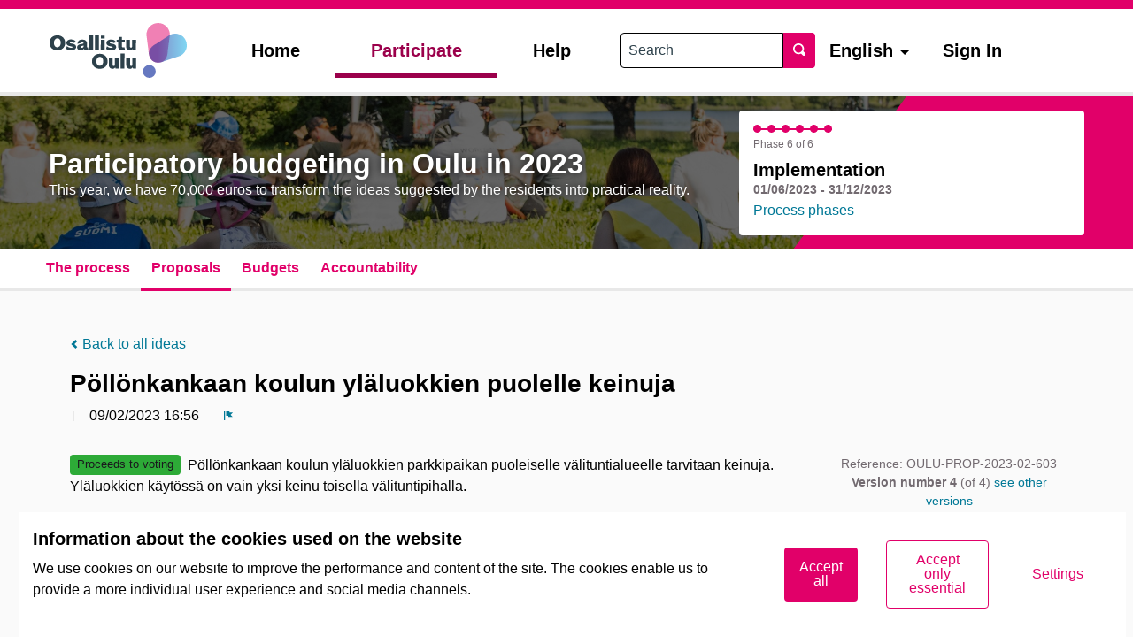

--- FILE ---
content_type: text/html; charset=utf-8
request_url: https://osallistu.ouka.fi/processes/osbu-2023/f/11/proposals/603?locale=en&per_page=100
body_size: 16221
content:


<!DOCTYPE html>
<html lang="en" class="no-js">
  <head>
    <title>Pöllönkankaan koulun yläluokkien puolelle keinuja - Proposals - Participatory budgeting in Oulu in 2023 - Osallistu Oulu</title>
    <meta name="csrf-param" content="authenticity_token" />
<meta name="csrf-token" content="ZTLVTGPAhNB21TMrPSp7LnYVbNaFJqglQjD+AaOaltdK3lMwm+Tkc6TAf9/oNllLAmoSI0InCzuFvkv3KTUGow==" />

<meta name="viewport" content="width=device-width, initial-scale=1.0">
  <link rel="alternate" href="/processes/osbu-2023/f/11/proposals/603?component_id=11&amp;locale=fi&amp;participatory_process_slug=osbu-2023&amp;per_page=100" hreflang="fi">
  <link rel="alternate" href="/processes/osbu-2023/f/11/proposals/603?component_id=11&amp;locale=en&amp;participatory_process_slug=osbu-2023&amp;per_page=100" hreflang="en">

<meta name="twitter:card" content="summary_large_image">
<meta name="twitter:site" content="@">
<meta name="twitter:title" content="Pöllönkankaan koulun yläluokkien puolelle keinuja - Proposals - Participatory budgeting in Oulu in 2023 - Osallistu Oulu">
<meta name="twitter:description" content="Pöllönkankaan koulun yläluokkien parkkipaikan puoleiselle välituntialueelle tarvitaan keinuja. Yläluokkien käytössä on vain yksi keinu toisella välituntipihalla.">
<meta name="twitter:image" content="https://osallistu.ouka.fi/rails/active_storage/blobs/redirect/eyJfcmFpbHMiOnsibWVzc2FnZSI6IkJBaHBBdWtMIiwiZXhwIjpudWxsLCJwdXIiOiJibG9iX2lkIn19--231fb9718a413a3da33ba24b31aa1e291c8ef593/Osbubanneri%202023.jpg">

<meta property="og:url" content="https://osallistu.ouka.fi/processes/osbu-2023/f/11/proposals/603?locale=en">
<meta property="og:type" content="article">
<meta property="og:title" content="Pöllönkankaan koulun yläluokkien puolelle keinuja - Proposals - Participatory budgeting in Oulu in 2023 - Osallistu Oulu">
<meta property="og:description" content="Pöllönkankaan koulun yläluokkien parkkipaikan puoleiselle välituntialueelle tarvitaan keinuja. Yläluokkien käytössä on vain yksi keinu toisella välituntipihalla.">
<meta property="og:image" content="https://osallistu.ouka.fi/rails/active_storage/blobs/redirect/eyJfcmFpbHMiOnsibWVzc2FnZSI6IkJBaHBBdWtMIiwiZXhwIjpudWxsLCJwdXIiOiJibG9iX2lkIn19--231fb9718a413a3da33ba24b31aa1e291c8ef593/Osbubanneri%202023.jpg">

  <meta name="theme-color" content="#ef604d">




<link rel="manifest" href="/manifest.webmanifest">

<link rel="stylesheet" media="all" href="https://osallistu.ouka.fi/decidim-packs/css/decidim_core-d88bfa07.css" />

<style media="all">
:root{
  --alert: #b94b0a;--alert-rgb: 185,75,10;--theme: #ef604d;--theme-rgb: 239,96,77;--primary: #e10069;--primary-rgb: 225,0,105;--success: #2daa37;--success-rgb: 45,170,55;--warning: #edb278;--warning-rgb: 237,178,120;--highlight: #be6400;--highlight-rgb: 190,100,0;--secondary: #007896;--secondary-rgb: 0,120,150;--highlight-alternative: #ff5731;--highlight-alternative-rgb: 255,87,49;
}</style>






  </head>

  <body>
    <!--noindex--><!--googleoff: all-->
    <div id="dc-dialog-wrapper" class="flex-center hide robots-noindex robots-nocontent noindex" data-nosnippet role="region">
  <div class="dc-dialog padding-vertical-1">
    <div class="row expanded">
      <div class="columns medium-12 large-8">
        <div class="dc-content">
          <div class="h5">
            Information about the cookies used on the website
          </div>
          <div>
            We use cookies on our website to improve the performance and content of the site. The cookies enable us to provide a more individual user experience and social media channels.
          </div>
        </div>
      </div>
      <div class="columns medium-12 large-4">
        <div class="dc-button-wrapper flex-center">
          <button id="dc-dialog-accept" class="button">
            Accept all
          </button>
          <button id="dc-dialog-reject" class="button hollow">
            Accept only essential
          </button>
          <button id="dc-dialog-settings" class="button clear" data-open="dc-modal">
            Settings
          </button>
        </div>
      </div>
    </div>
  </div>
</div>


<div class="reveal dc-modal" id="dc-modal" role="dialog" data-close-on-click="false" data-close-on-esc="false" aria-modal="true" data-reveal>
  <div class="reveal__header">
    <h3 class="reveal__title">
      Cookie settings
    </h3>
    <p>
      We use cookies to ensure the basic functionalities of the website and to enhance your online experience. You can configure and accept the use of the cookies, and modify your consent options, at any time.
    </p>
  </div>

  <div class="dc-categories">
    
      <div class="category-wrapper margin-vertical-1" data-id="essential">
  <div class="category-row flex-center">
    <button class="dc-title padding-left-3">
      <span class="h5 dc-category-title">
        <strong>Essential</strong>
      </span>
    </button>

    <div class="dc-switch">
      <input
        class="switch-input"
        checked="checked"
        id="dc-essential"
        type="checkbox"
        name="essential"
        disabled>

      <label class="switch-paddle" for="dc-essential">
        <span class="show-for-sr">Toggle Essential</span>
      </label>
    </div>
  </div>
  <div class="dc-description hide">
    <div class="description-text">
      <p>These cookies enable key functionality of the website and help to keep its users secured. They are automatically saved in the browser and cannot be disabled.</p>
    </div>

    
      <div class="dataconsent-details-wrapper">
        <div class="row detail-titles">
          <div class="columns small-2">
            Type
          </div>
          <div class="columns small-2">
            Name
          </div>
          <div class="columns small-2">
            Service
          </div>
          <div class="columns small-6">
            Description
          </div>
        </div>

        
          <div class="row dataconsent-detail-row">
            <div class="columns small-2">
              Cookie
            </div>
            <div class="columns small-2">
              _session_id
            </div>
            <div class="columns small-2">
              This website
            </div>
            <div class="columns small-6">
              Allows websites to remember user within a website when they move between web pages.
            </div>
          </div>
        
          <div class="row dataconsent-detail-row">
            <div class="columns small-2">
              Cookie
            </div>
            <div class="columns small-2">
              decidim-consent
            </div>
            <div class="columns small-2">
              This website
            </div>
            <div class="columns small-6">
              Stores information about the cookies allowed by the user on this website.
            </div>
          </div>
        
          <div class="row dataconsent-detail-row">
            <div class="columns small-2">
              Local storage
            </div>
            <div class="columns small-2">
              pwaInstallPromptSeen
            </div>
            <div class="columns small-2">
              This website
            </div>
            <div class="columns small-6">
              Stores status if the progressive web application (PWA) install notification has been already seen by the user.
            </div>
          </div>
        
      </div>
    
  </div>
</div>

    
      <div class="category-wrapper margin-vertical-1" data-id="preferences">
  <div class="category-row flex-center">
    <button class="dc-title padding-left-3">
      <span class="h5 dc-category-title">
        <strong>Preferences</strong>
      </span>
    </button>

    <div class="dc-switch">
      <input
        class="switch-input"
        
        id="dc-preferences"
        type="checkbox"
        name="preferences"
        >

      <label class="switch-paddle" for="dc-preferences">
        <span class="show-for-sr">Toggle Preferences</span>
      </label>
    </div>
  </div>
  <div class="dc-description hide">
    <div class="description-text">
      <p>These cookies allow the website to remember the choices you have made in the past on this website to provide a more personalized experience for the website users.</p>
    </div>

    
  </div>
</div>

    
      <div class="category-wrapper margin-vertical-1" data-id="analytics">
  <div class="category-row flex-center">
    <button class="dc-title padding-left-3">
      <span class="h5 dc-category-title">
        <strong>Analytics and statistics</strong>
      </span>
    </button>

    <div class="dc-switch">
      <input
        class="switch-input"
        
        id="dc-analytics"
        type="checkbox"
        name="analytics"
        >

      <label class="switch-paddle" for="dc-analytics">
        <span class="show-for-sr">Toggle Analytics and statistics</span>
      </label>
    </div>
  </div>
  <div class="dc-description hide">
    <div class="description-text">
      <p>These cookies are used to measure and analyse the website audience to help improve the website.</p>
    </div>

    
  </div>
</div>

    
      <div class="category-wrapper margin-vertical-1" data-id="marketing">
  <div class="category-row flex-center">
    <button class="dc-title padding-left-3">
      <span class="h5 dc-category-title">
        <strong>Marketing</strong>
      </span>
    </button>

    <div class="dc-switch">
      <input
        class="switch-input"
        
        id="dc-marketing"
        type="checkbox"
        name="marketing"
        >

      <label class="switch-paddle" for="dc-marketing">
        <span class="show-for-sr">Toggle Marketing</span>
      </label>
    </div>
  </div>
  <div class="dc-description hide">
    <div class="description-text">
      <p>These cookies collect information about how you use the website and they can be utilized to provide you more personalized marketing across the different websites you use.</p>
    </div>

    
  </div>
</div>

    
  </div>

  <div class="dc-buttons-wrapper flex-center">
    <div class="dc-buttons-left">
      <button id="dc-modal-accept" class="button" data-close>
        Accept all
      </button>
      <button id="dc-modal-reject" class="button hollow" data-close>
        Accept only essential
      </button>
    </div>
    <div class="dc-buttons-right">
      <button id="dc-modal-save" class="button clear" data-close>
        Save settings
      </button>
    </div>
  </div>
</div>


    
    
    
    <div class="flash callout primary small js-offline-message" style="display: none">
  Oooops! Your network is offline. This is a previously cached version of the page you&#39;re visiting, perhaps the content is not up to date.
</div>
<script>
  document.addEventListener("DOMContentLoaded", () => {
    // show the banner if it's offline AND the offline-fallback is not displaying
    if (!navigator.onLine && !document.querySelector("#offline-fallback-html")) {
      document.querySelector(".js-offline-message").style.display = "block"
    }
  })
</script>

    <!--googleon: all--><!--/noindex-->

    
<div class="off-canvas-wrapper">
  <div class="off-canvas-wrapper-inner" data-off-canvas-wrapper>
    <div class="off-canvas position-right hide-for-large" data-position="right"
         id="offCanvas" data-off-canvas>
      <!-- Close button -->
      <button class="close-button"
              aria-label="Close menu" type="button"
              data-close>
        <span aria-hidden="true">&times;</span>
      </button>
      <!-- Menu -->
      <div class="hide-for-large" data-set="nav-holder"></div>
      <div class="hide-for-large usermenu-off-canvas-holder"
           data-set="nav-login-holder"></div>
      <div class="hide-for-large mt-s ml-s mr-s search-off-canvas-holder"
           data-set="nav-search-holder"></div>
    </div>
    <div class="off-canvas-content" data-off-canvas-content>
      <div class="footer-separator">
        <!--separates the footer from the rest of the page,
             creates a sticky footer-->
        <div class="header" role="banner">
          <div class="hide-for-large" data-set="lang-selector-holder"></div>
          <!-- Topbar -->
          <div class="title-bar">
            <a class="skip" href="/processes/osbu-2023/f/11/proposals/603?locale=en#content">Skip to main content</a>
            <div class="row column topbar">
              <div class="top-bar-left">
                  <a class="logo" title="Osallistu Oulu&#39;s official logo" href="https://osallistu.ouka.fi/?locale=en">
      <div class="logo-wrapper">
        <svg version="1.1" viewBox="0 0 455.82 182.2" xmlns="http://www.w3.org/2000/svg">
 <style type="text/css">.st0{fill:none;}
	.st1{enable-background:new    ;}
	.st2{fill:#2D414B;}
	.st3{opacity:0.6;fill:#001E96;enable-background:new    ;}
	.st4{opacity:0.5;fill:#E10069;enable-background:new    ;}
	.st5{opacity:0.5;fill:url(#SVGID_1_);enable-background:new    ;}</style>
 <path class="st2" d="m141 127.2c0-13.9 9.8-24.9 26-24.9 16.1 0 25.9 11.1 25.9 25s-9.9 24.9-26 24.9c-16.2-0.1-26-11.2-25.9-25zm25.9 14.9c7.4 0 11.3-7 11.4-14.9 0-7.8-3.9-14.9-11.3-14.9s-11.3 7-11.4 14.9c-0.1 7.8 3.9 14.9 11.3 14.9zm-112-56.8 3-8.6c2.7 3.2 8.8 5.6 13.5 5.6 4.2 0 5.3-1.2 5.3-2.1s-0.7-1.9-4.2-2.4l-1.8-0.3c-9-1.4-14.7-4.2-14.8-11.4-0.1-5.4 5-11.6 15.9-11.6 9.8 0 14.9 5.3 16.2 9.5l-9 2.3-0.7-0.4c-1.2-1.9-3.7-3.1-6.4-3.1-2.8 0-4.6 1.3-4.6 2.7 0 1.1 0.7 1.9 3.1 2.3l4.6 0.7c9.7 1.6 13.4 5.5 13.4 10.9 0.1 5.2-4.5 11.4-17.6 11.4-6.1 0.1-13.1-2.3-15.9-5.5zm141.8 54v-22.6h12.7v21.1c0 3.9 1.7 5 3.9 5 2 0 3.6-1.7 3.6-4.8v-21.3h12.7l-0.1 34.7h-10.2l-1-3.7h-0.7c-1.9 2.9-4.8 4.5-8 4.5-7.9 0-12.9-4.9-12.9-12.9zm39.5-38.1h12.7l-0.1 50.3h-12.7zm18-22.8v-22.6h12.7v21.1c0 3.9 1.7 5 3.9 5 2 0 3.6-1.7 3.6-4.8v-21.3h12.7l-0.1 34.7h-10.2l-1-3.7h-0.7c-1.9 2.9-4.8 4.5-8 4.5-8-0.1-13-5-12.9-12.9zm-26.2 0.3v-15h-5.6v-8h5.9l0.5-0.5 1.7-8.8h9.8v9.4h9.8v8h-9.8v12.7c0 4.2 1.8 4.7 3.9 4.7 1.7 0 2.7-0.3 4.3-0.9l1.9 7.6c-3.2 2.1-6.6 2.5-9.9 2.5-6.2 0-12.5-2.9-12.5-11.7zm26.6 60.7v-22.6h12.7v21.1c0 3.9 1.7 5 3.9 5 2 0 3.6-1.7 3.6-4.8v-21.3h12.7l-0.1 34.7h-10.2l-1-3.7h-0.7c-1.9 2.9-4.8 4.5-8 4.5-7.9 0-12.9-4.9-12.9-12.9zm-66.8-53.8 3-8.6c2.7 3.2 8.8 5.6 13.5 5.6 4.2 0 5.3-1.2 5.3-2.1s-0.7-1.9-4.2-2.4l-1.8-0.3c-9-1.4-14.7-4.2-14.8-11.4-0.1-5.4 5-11.6 15.9-11.6 9.8 0 14.9 5.3 16.2 9.5l-9 2.3-0.7-0.4c-1.2-1.9-3.7-3.1-6.4-3.1-2.8 0-4.6 1.3-4.6 2.7 0 1.1 0.7 1.9 3.1 2.3l4.6 0.7c9.7 1.6 13.4 5.5 13.4 10.9 0.1 5.2-4.5 11.4-17.6 11.4-6 0-13.1-2.3-15.9-5.5zm-187.8-19.8c0-13.9 9.8-24.9 26-24.9 16.1 0 25.9 11.1 25.9 25s-9.9 24.9-26 24.9c-16.2 0-25.9-11.1-25.9-25zm25.9 14.9c7.4 0 11.3-7 11.4-14.9 0-7.8-3.9-14.9-11.3-14.9s-11.3 7-11.4 14.9c0 7.9 3.9 14.9 11.3 14.9zm65.6 0.1c0-5.1 3.6-9.4 13.1-10.8l4.1-0.6c3.1-0.5 4.4-1.2 4.4-2.9s-1.7-2.9-4.5-2.9c-2.4 0-4.4 1-4.9 2.9l-10.2 2.5-0.7-0.4c0.4-9.3 7-13.5 15.6-13.5 9.6 0 16.1 3.9 16.1 13.8v10.7c0 1.2 0.7 1.6 1.7 1.6 0.5 0 0.8-0.1 1.3-0.3l1.5 7.4c-1.8 1.4-4.6 2.3-7.4 2.3-3.7 0-6-1.8-7.2-4.8l-0.7-0.1c-1.7 3.4-6 5.1-10.6 5.1-6.1-0.1-11.6-3.6-11.6-10zm15.8 1.7c3.3 0 6.1-2.1 6.1-6.2v-1.6l-0.7-0.1c-1.5 0.9-2.4 1.2-5.6 1.7-2.7 0.4-3.9 1.6-3.9 3.1 0.1 1.9 1.5 3.1 4.1 3.1zm24.7-42.6h12.7l-0.1 50.3h-12.7zm19.1 0.1h12.7l-0.1 50.3h-12.7zm19.1 50.3 0.1-34.7h12.7l-0.1 34.7zm0.1-48.3h12.7v9.4h-12.7z"/>
 <path class="st3" d="m352.6 160.9a21.3 21.3 0 0 1-21.3 21.3 21.3 21.3 0 0 1-21.3-21.3 21.3 21.3 0 0 1 21.3-21.3 21.3 21.3 0 0 1 21.3 21.3z" enable-background="new" fill="#001e96" opacity=".6"/>
 <path class="st4" d="m399.5 38.9-7 53.9c0 21.5-10.4 38.9-31.9 38.9s-31.9-17.4-31.9-38.9l-7-53.9c0-21.5 17.4-38.9 38.9-38.9s38.9 17.4 38.9 38.9z"/>
 <linearGradient id="SVGID_1_" x1="359.94" x2="485.7" y1="127.74" y2="127.74" gradientTransform="matrix(1,0,0,-1,0,240)" gradientUnits="userSpaceOnUse">
  <stop stop-color="#001E96" offset="0"/>
  <stop stop-color="#00DBFF" offset="1"/>
 </linearGradient>
 <path class="st5" d="m433.9 109-51.6 17.2c-19.3 9.4-39.5 7.6-48.9-11.7s1.8-36.3 21.1-45.6l45.5-29.8c19.3-9.4 42.6-1.3 51.9 18 9.4 19.3 1.3 42.6-18 51.9z" fill="url(#SVGID_1_)"/>
</svg>

      </div>
</a>
              </div>
              <div class="top-bar-menu">
                <div class="show-for-large" data-set="nav-holder">
                  <div class="navbar js-append">
                    <div class="row column">
                      <nav class="main-nav" aria-label="Main menu"><ul><li class="main-nav__link"><a href="/?locale=en">Home</a></li><li class="main-nav__link main-nav__link--active"><a aria-current="page" href="/processes?locale=en">Participate</a></li><li class="main-nav__link"><a href="/pages?locale=en">Help</a></li></ul></nav>
                    </div>
                  </div>
                </div>
                <div class="hide-for-large topbar__menu">
                  <button type="button" data-toggle="offCanvas">
                    <svg aria-label="Navigation" role="img" class="icon--menu icon"><title>Navigation</title><use href="https://osallistu.ouka.fi/decidim-packs/media/images/icons-8973a21949776dfa1985.svg#icon-menu"></use></svg>
                  </button>
                </div>
              </div>
              <div class="show-for-large top-bar-right">
                <div class="show-for-large" data-set="nav-search-holder">
  <div class="topbar__search js-append">
    <form id="form-search_topbar" action="/search?locale=en" accept-charset="UTF-8" method="get">
      <div class="input-group">
        <label for="term">
          <span class="show-for-sr">Search</span>
          <input type="text" name="term" id="term" class="input-group-field m-none" placeholder="Search" title="Search" />
</label>        <div class="input-group-button">
          <!-- The button wrapper is important for Safari and Firefox -->
          <div class="button-wrapper">
            <button type="submit" name="commit" title="Search" id="submit" class="button"><svg aria-label="Search" role="img" class="icon--magnifying-glass icon"><title>Search</title><use href="https://osallistu.ouka.fi/decidim-packs/media/images/icons-8973a21949776dfa1985.svg#icon-magnifying-glass"></use></svg></button>
          </div>
        </div>
      </div>
</form>  </div>
</div>

                  <div class="show-for-large" data-set="lang-selector-holder">
                    <div class="topbar__dropmenu js-append">
                      <ul class="dropdown menu" data-dropdown-menu
                        data-autoclose="false"
                        data-disable-hover="true"
                        data-click-open="true"
                        data-close-on-click="true"
                        role="menubar">
                        <li class="is-dropdown-submenu-parent" role="presentation">
                          <a id="language-chooser-control" aria-label="Choose language" aria-controls="language-chooser-menu" aria-haspopup="true" role="menuitem" href="#language-chooser-menu">English</a>
                          <ul class="menu is-dropdown-submenu" id="language-chooser-menu" role="menu" aria-labelledby="language-chooser-control">
                              <li lang="fi" role="presentation"><a role="menuitem" rel="nofollow" data-method="post" href="/locale?locale=fi">Suomi</a></li>
                          </ul>
                        </li>
                      </ul>
                    </div>
                  </div>
                  <div class="topbar__user show-for-large" data-set="nav-login-holder">
                    <div class="topbar__user__login js-append">
                      <a class="sign-in-link" href="/users/sign_in?locale=en">Sign In</a>
                    </div>
                  </div>

              </div>
            </div>
          </div>
        </div>

        <main id="content">
          
          
      
  <div class="process-header">
  <div class="process-header__inner">
    <div class="row column process-header__main"
        style="background-image:url('/rails/active_storage/blobs/redirect/eyJfcmFpbHMiOnsibWVzc2FnZSI6IkJBaHBBdWtMIiwiZXhwIjpudWxsLCJwdXIiOiJibG9iX2lkIn19--231fb9718a413a3da33ba24b31aa1e291c8ef593/Osbubanneri%202023.jpg');">
    </div>
    <div class="process-header__container row collapse column">
      <div class="columns mediumlarge-8 process-header__info">
        <div>
          <h1 class="text-highlight heading2">
            Participatory budgeting in Oulu in 2023
          </h1>
        </div>
        <div>
          <p class="text-highlight heading-small">
            This year, we have 70,000 euros to transform the ideas suggested by the residents into practical reality.
          </p>
        </div>
      </div>
        <div class="columns mediumlarge-4">
    <div class="process-header__phase">
      <div class="process-header__progress">
        <ol>
              <li class="phase-item--past"><span></span></li>
              <li class="phase-item--past"><span></span></li>
              <li class="phase-item--past"><span></span></li>
              <li class="phase-item--past"><span></span></li>
              <li class="phase-item--past"><span></span></li>
              <li class="phase-item--past"><span></span></li>
        </ol>
        <span class="phase-current">Phase 6 of 6</span>
      </div>
      <div>
        <span class="phase-title">Implementation</span>
        <span class="phase-date">
          01/06/2023 - 31/12/2023
        </span>
      </div>
        <a href="/processes/osbu-2023/steps?locale=en">Process phases</a>
    </div>
  </div>

    </div>
  </div>
  
<div class="row expanded">
  <div class="process-nav">
    <div class="row">
      <button class="process-nav__trigger hide-for-medium" data-toggle="process-nav-content">
        <svg aria-label="Unfold" role="img" class="icon--caret-bottom icon icon--small process-nav__trigger__icon"><title>Unfold</title><use href="https://osallistu.ouka.fi/decidim-packs/media/images/icons-8973a21949776dfa1985.svg#icon-caret-bottom"></use></svg>
        <span class="process-nav__link">
          Proposals
        </span>
      </button>
      <div class="row column process-nav__content " id="process-nav-content" data-toggler=".is-active">
        <ul>
            <li class=" ">
              <a class="process-nav__link " href="/processes/osbu-2023?locale=en">
                The process
</a>            </li>
            <li class="is-active ">
              <a class="process-nav__link active" href="/processes/osbu-2023/f/11/?locale=en">
                Proposals
</a>            </li>
            <li class=" ">
              <a class="process-nav__link " href="/processes/osbu-2023/f/14/?locale=en">
                Budgets
</a>            </li>
            <li class=" ">
              <a class="process-nav__link " href="/processes/osbu-2023/f/15/?locale=en">
                Accountability
</a>            </li>
        </ul>

      </div>
    </div>
  </div>
</div>


</div>

  
  <div class="wrapper">
    




<div class="row column view-header">

  <div class="m-bottom">
    <a class="small hollow js-back-to-list" href="/processes/osbu-2023/f/11/proposals?locale=en">
      <svg aria-label="chevron-left" role="img" aria-hidden="true" class="icon--chevron-left icon icon--small"><title>chevron-left</title><use href="https://osallistu.ouka.fi/decidim-packs/media/images/icons-8973a21949776dfa1985.svg#icon-chevron-left"></use></svg>
      Back to all ideas
</a>  </div>

    <h2 class="heading3">Pöllönkankaan koulun yläluokkien puolelle keinuja</h2>
    <div class="author--inline">
  
  <div class="">
    
  </div>


</div>

  <div class="author-data__extra">
    
    
  <span>
    09/02/2023 16:56 &nbsp;
  </span>


    
  <button type="button" class="link-alt" data-open="loginModal" title="Report" aria-controls="loginModal" aria-haspopup="true" tabindex="0">
    <svg aria-label="flag" role="img" aria-hidden="true" class="icon--flag icon icon--small"><title>flag</title><use href="https://osallistu.ouka.fi/decidim-packs/media/images/icons-8973a21949776dfa1985.svg#icon-flag"></use></svg>
    <span class="show-for-sr">
      Report
    </span>
  </button>


    

  </div>


</div>
<div class="row">
  <div class="columns mediumlarge-8 large-9">
    <div class="section">
        <span class="success label proposal-status">Proceeds to voting</span>

        <div>Pöllönkankaan koulun yläluokkien parkkipaikan puoleiselle välituntialueelle tarvitaan keinuja. Yläluokkien käytössä on vain yksi keinu toisella välituntipihalla.</div>
        
      
    </div>

    <div class="row column">
  <div class="callout announcement mb-sm success cell-announcement">
    
      <p class="heading5">This idea proceeds to voting because:</p>

      <p><div class="ql-editor-display"><p>Kiitos ideasta! Tämä idea on kehitetty äänestysehdotukseksi, joka on mukana osallistuvan budjetoinnin äänestyksessä 15.5.-28.5.</p></div></p>
    
  </div>
</div>


    
    <div class="section"><h3 class="section-heading">Idea appearing in these projects:</h3><div class="card card--action card--list">
    <div class="card--list__item">
      <svg aria-label="actions" role="img" aria-hidden="true" class="icon--actions card--list__icon"><title>actions</title><use href="https://osallistu.ouka.fi/decidim-packs/media/images/icons-8973a21949776dfa1985.svg#icon-actions"></use></svg>
      <a class="card--list__text card__link card__link--block" href="/processes/osbu-2023/f/14/budgets/3/projects/65">
        <h5 class="card--list__heading">
          Swing for recess yard for Pöllönkangas upper grades
        </h5>
</a>    </div>
</div>
</div>
    
    

    
    
  </div>
  <div class="columns section view-side mediumlarge-4 large-3">
      

    


    

    <div class='tech-info '>Reference: OULU-PROP-2023-02-603</div>
    <div class="tech-info "><strong class="">Version number 4</strong> (of 4) <a href="/processes/osbu-2023/f/11/proposals/603/versions?locale=en">see other versions</a></div>
    <div class="tech-info">
  <a href="#" onclick="event.preventDefault();" data-open="fingerprint_dialog_proposal_603">Check fingerprint</a>
</div>

<div id="fingerprint_dialog_proposal_603" class="reveal fingerprint-dialog" data-reveal aria-labelledby="modalTitle" aria-hidden="true" role="dialog">
  <h2 id="modalTitle" class="reveal__title">Fingerprint</h2>
  <p>The piece of text below is a shortened, hashed representation of this content. It's useful to ensure the content hasn't been tampered with, as a single modification would result in a totally different value.</p>
  <p>
    <strong>Value:</strong>
    <code class="fingerprint-value">e6a6ad23b11ea80f1e87f3fcfcbdf2df59c2a78f2f7365031c9c49a0adddbed0</code>
  </p>
  <p>
    <strong>Source:</strong>
    <code class="fingerprint-source">{&quot;body&quot;:{&quot;fi&quot;:&quot;Pöllönkankaan koulun yläluokkien parkkipaikan puoleiselle välituntialueelle tarvitaan keinuja. Yläluokkien käytössä on vain yksi keinu toisella välituntipihalla.&quot;},&quot;title&quot;:{&quot;fi&quot;:&quot;Pöllönkankaan koulun yläluokkien puolelle keinuja&quot;}}</code>
  </p>

  <p>This fingerprint is calculated using a SHA256 hashing algorithm. In order to replicate it yourself, you can use an <a target="_blank" rel="noopener" href="http://www.md5calc.com/sha256">MD5 calculator online</a> and copy-paste the source data.

  <button class="close-button" data-close type="button">
    <span aria-hidden="true">&times;</span>
  </button>
</div>

    <div class="text-center">
  <button class="share-link link text-center" data-open="socialShare">
    Share
    <svg aria-label="share" role="img" aria-hidden="true" class="icon--share icon icon--after"><title>share</title><use href="https://osallistu.ouka.fi/decidim-packs/media/images/icons-8973a21949776dfa1985.svg#icon-share"></use></svg>
  </button>
</div>
<div class="reveal" id="socialShare" data-reveal>
  <div class="reveal__header">
    <h3 class="reveal__title">Share:</h3>
    <button class="close-button" data-close aria-label="Close window" type="button">
      <span aria-hidden="true">&times;</span>
    </button>
  </div>
  <div class="button-group text-center">
  <div class='social-share-button' data-title='Pöllönkankaan koulun yläluokkien puolelle keinuja' data-img=''
data-url='https://osallistu.ouka.fi/processes/osbu-2023/f/11/proposals/603?locale=en' data-desc='Pöllönkankaan koulun yläluokkien parkkipaikan puoleiselle välituntialueelle tarvitaan keinuja. Yläluokkien käytössä on vain yksi keinu toisella välituntipihalla.' data-via=''>
<a rel="nofollow " data-site="twitter" class="ssb-icon ssb-twitter" onclick="return SocialShareButton.share(this);" title="Share to Twitter" href="#"></a>
<a rel="nofollow " data-site="facebook" class="ssb-icon ssb-facebook" onclick="return SocialShareButton.share(this);" title="Share to Facebook" href="#"></a>
<a rel="nofollow " data-site="whatsapp_app" class="ssb-icon ssb-whatsapp_app" onclick="return SocialShareButton.share(this);" title="Share to WhatsApp" href="#"></a>
<a rel="nofollow " data-site="whatsapp_web" class="ssb-icon ssb-whatsapp_web" onclick="return SocialShareButton.share(this);" title="Share to WhatsApp" href="#"></a>
<a rel="nofollow " data-site="telegram" class="ssb-icon ssb-telegram" onclick="return SocialShareButton.share(this);" title="Share to Telegram" href="#"></a>
</div>
    <a href="#" class="button" data-open="urlShare">
      <svg aria-label="link-intact" role="img" aria-hidden="true" class="icon--link-intact icon"><title>link-intact</title><use href="https://osallistu.ouka.fi/decidim-packs/media/images/icons-8973a21949776dfa1985.svg#icon-link-intact"></use></svg>
      Share link
    </a>
  </div>
</div>
<div class="reveal" id="urlShare" data-reveal>
  <div class="reveal__header">
    <h3 class="reveal__title">Share link:</h3>
    <button class="close-button" data-close aria-label="Close window" type="button">
      <span aria-hidden="true">&times;</span>
    </button>
  </div>
  <div class="input-group">
    <input id="urlShareLink" class="input-group-field" type="text" title="Share link" value="https://osallistu.ouka.fi/processes/osbu-2023/f/11/proposals/603?locale=en" readonly>
    <div class="input-group-button">
      <button class="button primary"
        data-clipboard-copy="#urlShareLink"
        data-clipboard-copy-label="Copied!"
        data-clipboard-copy-message="The link was successfully copied to clipboard."
        aria-label="Copy share link to clipboard">
          <svg aria-label="clipboard" role="img" aria-hidden="true" class="icon--clipboard icon"><title>clipboard</title><use href="https://osallistu.ouka.fi/decidim-packs/media/images/icons-8973a21949776dfa1985.svg#icon-clipboard"></use></svg>
          Copy
      </button>
    </div>
  </div>
</div>

      <div class="text-center">
  <button class="share-link link text-center" data-open="processEmbed">
    Embed
    <svg aria-label="code" role="img" aria-hidden="true" class="icon--code icon icon--after"><title>code</title><use href="https://osallistu.ouka.fi/decidim-packs/media/images/icons-8973a21949776dfa1985.svg#icon-code"></use></svg>
  </button>
</div>
<div class="reveal reveal--embed" id="processEmbed" data-reveal>
  <div class="reveal__header">
    <h3 class="reveal__title">Please paste this code in your page:</h3>
    <button class="close-button" data-close aria-label="Close window" type="button">
      <span aria-hidden="true">&times;</span>
    </button>
  </div>
  <p class="embed__code">
    &lt;script src=&quot;https://osallistu.ouka.fi/processes/osbu-2023/f/11/proposals/603/embed.js?locale=en&quot;&gt;&lt;/script&gt;
    <br>
    &lt;noscript&gt;&lt;iframe src=&quot;https://osallistu.ouka.fi/processes/osbu-2023/f/11/proposals/603/embed.html?locale=en&quot; frameborder=&quot;0&quot; scrolling=&quot;vertical&quot;&gt;&lt;/iframe&gt;&lt;/noscript&gt;
  </p>
</div>

    
    
  </div>
</div>




<div class="reveal flag-modal" id="flagModal" data-reveal role="dialog" aria-modal="true" aria-labelledby="flagModal-label">
  <div class="reveal__header">
    <h3 id="flagModal-label" class="reveal__title">Report inappropriate content</h3>
    <button class="close-button" data-close aria-label="Close" type="button">
      <span aria-hidden="true">&times;</span>
    </button>
  </div>
  
    <p>Is this content inappropriate?</p>
    <form class="new_report" novalidate="novalidate" data-abide="true" data-live-validate="true" data-validate-on-blur="true" action="/report?sgid=[base64]" accept-charset="UTF-8" method="post"><input type="hidden" name="authenticity_token" value="R9cCLCjoFDdo/kN1IByLLvcJXqogFZaTgj8t6ZgFtBAx4iO0hqwrxEL8WRvIZl0Lcdar/kk3NFLVIXqDCqx8UQ==" autocomplete="off" />
      <fieldset>
        <legend>Reason</legend>
        <input type="hidden" name="report[reason]" value="" autocomplete="off" />
          <label><input type="radio" value="spam" checked="checked" name="report[reason]" />Contains clickbait, advertising, scams or script bots.</label>
        
          <label><input type="radio" value="offensive" name="report[reason]" />Contains racism, sexism, slurs, personal attacks, death threats, suicide requests or any form of hate speech.</label>
        
          <label><input type="radio" value="does_not_belong" name="report[reason]" />Contains illegal activity, suicide threats, personal information, or something else you think doesn&#39;t belong on Osallistu Oulu.</label>
        
      </fieldset>
      <label for="flagModal_details">Additional comments<textarea rows="4" id="flagModal_details" name="report[details]">
</textarea></label>
      <button type="submit" name="commit" class="button">Report</button>
    </form>
  
</div>


  </div>
    <div class="expanded">
      <div class="wrapper wrapper--inner">
        <div class="row">
          <div id="comments-for-Proposal-603" data-decidim-comments="{&quot;singleComment&quot;:false,&quot;toggleTranslations&quot;:false,&quot;commentableGid&quot;:&quot;[base64]&quot;,&quot;commentsUrl&quot;:&quot;/comments&quot;,&quot;rootDepth&quot;:0,&quot;order&quot;:&quot;older&quot;}">
  <div class="columns large-9 comments-container" id="comments">
    <div class="comments">
      <div class="row collapse order-by">
        <h3 class="order-by__text section-heading">
          
            <span class="comments-count">
              0 comments
            </span>
          
        </h3>
        <div class="order-by__dropdown order-by__dropdown--right">
  <span class="order-by__text">Order by:</span>
  <ul id="comments-order-menu"
    class="dropdown menu"
    data-dropdown-menu="data-dropdown-menu"
    data-autoclose="false"
    data-disable-hover="true"
    data-click-open="true"
    data-close-on-click="true"
    role="menubar">
    <li class="is-dropdown-submenu-parent opens-right" role="presentation">
      <a href="#" id="comments-order-menu-control"
        aria-label="Order by:"
        aria-controls="comments-order-menu"
        aria-haspopup="menu"
        role="menuitem">Older</a>
      <ul class="menu is-dropdown-submenu submenu first-sub vertical"
        id="comments-order-chooser-menu"
        role="menu"
        aria-labelledby="comments-order-menu-control"
        data-submenu="">
        
          <li role="presentation" class="is-submenu-item is-dropdown-submenu-item">
            <a tabindex="-1" role="menuitem" data-remote="true" href="/comments?commentable_gid=[base64]&order=best_rated&reload=1">Best rated</a>
          </li>
        
          <li role="presentation" class="is-submenu-item is-dropdown-submenu-item">
            <a tabindex="-1" role="menuitem" data-remote="true" href="/comments?commentable_gid=[base64]&order=recent&reload=1">Recent</a>
          </li>
        
          <li role="presentation" class="is-submenu-item is-dropdown-submenu-item">
            <a tabindex="-1" role="menuitem" data-remote="true" href="/comments?commentable_gid=[base64]&order=older&reload=1">Older</a>
          </li>
        
          <li role="presentation" class="is-submenu-item is-dropdown-submenu-item">
            <a tabindex="-1" role="menuitem" data-remote="true" href="/comments?commentable_gid=[base64]&order=most_discussed&reload=1">Most discussed</a>
          </li>
        
      </ul>
    </li>
  </ul>
</div>

      </div>
      
      
      <div class="comment-threads">
        <div class="callout primary loading-comments">
  <p>Loading comments ...</p>
</div>

        
      </div>
      <div class="add-comment">
  <h4 class="section-heading">Add your comment</h4>

  
    <p>
      <span>
        <a href="/users/sign_in">Sign in with your account</a> or <a href="/users/sign_up">sign up</a> to add your comment.
      </span>
    </p>
  
</div>

      
    </div>
    <div class="callout primary loading-comments hide">
      <p>Loading comments ...</p>
    </div>
  </div>
</div>

        </div>
      </div>
    </div>


        </main>

      </div> <!-- footer separator -->

      <div class="footer" role="contentinfo">
        <div class="main-footer">
  <div class="row column oulu-footer">
    <div class="footer-left">
        <a class="logo" alt="Osallistu Oulu" href="">
          <div class="footer-logo">
            <svg width="142" height="37.874" version="1.1" viewBox="0 0 120 37.874" xmlns="http://www.w3.org/2000/svg"><defs><style>.cls-1{fill:#fff;}</style></defs><title>oulu_cons_nega</title><path d="m8.9696 0c-12.325 0-19.97 8.7259-19.97 18.887-1e-6 9.906 6.9642 18.987 19.97 18.987 12.276 0 19.763-9.0808 19.763-18.987 0-9.7966-7.9488-18.887-19.763-18.887zm27.944 0.88786c-1.3978-0.048618-1.6428 0.76622-1.6428 1.7021v20.941c0 8.6784 4.0126 14.343 15.632 14.343 8.727 0 14.804-4.23 14.804-15.996v-19.666c0-0.9359-0.25449-1.2891-1.3484-1.2891h-3.295c-1.1425 0-1.8113 0.46263-1.8113 1.3864l-0.09733 19.604c0 8.2651-2.2729 11.765-8.2044 11.765-5.1657 0-6.7088-4.7768-6.7088-12.155v-18.984c0-1.1425-0.46235-1.6523-1.3983-1.6523h-2.9295zm65.305 0c-1.3978-0.048618-1.6523 0.76622-1.6523 1.7021v20.941c0 8.6784 4.0224 14.343 15.63 14.343 8.727 0 14.804-4.23 14.804-15.996v-19.666c0-0.9359-0.25478-1.2891-1.3365-1.2891h-3.3045c-1.1304 0-1.8113 0.46263-1.8113 1.3864l-0.0974 19.604c0 8.2651-2.2608 11.765-8.2044 11.765-5.1536 0-6.7088-4.7768-6.7088-12.155v-18.984c0-1.1425-0.46264-1.6523-1.3864-1.6523h-2.8938zm-21.223 0.011875a6.8552 6.8552 0 0 0-0.72643 0.035609l-3.6725 0.085461c-1.2398 0-1.8469 0.43681-1.8469 1.6523v32.817a1.6044 1.6044 0 0 0 1.7021 1.752h20.504c0.41326 0 0.5103-0.47488 0.41307-0.87599a13.966 13.966 0 0 0-0.82613-2.6873c-0.20663-1.0088-0.66898-1.2155-2.006-1.2155h-10.609a3.4641 3.4641 0 0 0-0.76678 0 2.5768 2.5768 0 0 1-0.41307 0c-0.04862-0.10939 0.09733-0.25373 0.09733-0.56975 0.04862-0.51049 0.1092-1.0338 0.1092-1.5929v-27.87a1.3613 1.3613 0 0 0-1.289-1.4956 6.8552 6.8552 0 0 0-0.66945-0.035609zm-72.026 3.8031c7.6331 0 10.78 6.9645 10.78 14.184 0 7.3292-3.0509 14.453-10.733 14.453-7.6817 0-11.146-7.2328-11.146-14.453 0-7.2198 3.4651-14.184 11.098-14.184z" fill="#fff" stroke-width="1.2155"/></svg>

          </div>
</a>    </div>
    <div class="footer-middle">
    </div>
    <div class="footer-right">
      <nav class="main__footer__nav">
          <ul>
                <li><a href="/pages/terms-and-conditions?locale=en">Terms of service</a></li>
                <li><a href="/pages/yhteystiedot?locale=en">Contact information</a></li>
            <li><a href="#" data-open="dc-modal">Cookie settings</a></li>
          </ul>
      </nav>
    </div>
  </div>
</div>

        <div class="mini-footer">
  <div class="row column oulu-footer">
    <div class="mini-footer-left">
      <a rel="license noopener" class="cc-badge"
         href="http://creativecommons.org/licenses/by-sa/4.0/"
         target="_blank">
        <img alt="Creative Commons License" src="https://osallistu.ouka.fi/decidim-packs/media/images/cc-badge-afa3eec02a18f532285b.png" />
      </a>
      Website made with <a target="_blank" href="https://github.com/decidim/decidim">free software</a>.
    </div>

    <div class="footer-middle">
    </div>

    <div class="footer-right">
      <div class="decidim-logo">
        <a rel="decidim noopener"
            href="https://decidim.org/"
            target="_blank">
          <img alt="Decidim Logo" src="https://osallistu.ouka.fi/decidim-packs/media/images/decidim-logo-318879ac2f9a6dd9ab6b.svg" />
        </a>
      </div>
    </div>
  </div>
</div>

      </div>
    </div>
  </div>
</div>

    <div class="small reveal confirm-reveal" id="confirm-modal" aria-hidden="true" role="dialog" aria-labelledby="confirm-modal-title" data-reveal data-multiple-opened="true">
  <div class="reveal__header">
    <h2 class="reveal__title" id="confirm-modal-title">Confirm</h2>
    <button class="close-button" data-close aria-label="Close modal"
      type="button">
      <span aria-hidden="true">&times;</span>
    </button>
  </div>
  <div class="confirm-content">
    <div class="confirm-modal-content"></div>
  </div>
  <div class="confirm-modal-footer reveal__footer">
    <div class="buttons button--double">
      <a class="button" role="button" href="#" data-confirm-ok aria-label="OK">OK</a>
      <a class="button clear" role="button" href="#" data-confirm-cancel aria-label="Cancel">Cancel</a>
    </div>
  </div>
</div>

    <div class="reveal" id="loginModal" data-reveal>
  <div class="reveal__header">
    <h2 class="reveal__title">Please sign in</h2>
    <button class="close-button" data-close aria-label="Close modal"
      type="button">
      <span aria-hidden="true">&times;</span>
    </button>
  </div>
      
    
      <div class="text-center">
        <p>Verify your identity and sign in </p>
      </div>

      <div class="row">
        <div class="columns medium-8 medium-centered">
            <div class="social-register">
              <a class="button button--social button--suomifi" rel="nofollow" data-method="post" href="/users/auth/suomifi?locale=en">
                <span class="button--social__icon">
                  <svg aria-label="globe" role="img" aria-hidden="true" class="icon--globe icon"><title>globe</title><use href="https://osallistu.ouka.fi/decidim-packs/media/images/icons-8973a21949776dfa1985.svg#icon-globe"></use></svg>
                </span>
                <span class="button--social__text">
                  Verify your identity with Suomi.fi
                </span>
</a>            </div>
            <div class="social-register">
              <a class="button button--social button--mpassid" rel="nofollow" data-method="post" href="/users/auth/mpassid?locale=en">
                <span class="button--social__icon">
                  <?xml version="1.0" encoding="UTF-8" standalone="no"?>
<svg
   class="mpass"
   viewBox="0 0 90 80"
   version="1.1"
   id="svg13"
   xmlns="http://www.w3.org/2000/svg"
   xmlns:svg="http://www.w3.org/2000/svg"
   xmlns:rdf="http://www.w3.org/1999/02/22-rdf-syntax-ns#"
   xmlns:cc="http://creativecommons.org/ns#"
   xmlns:dc="http://purl.org/dc/elements/1.1/">
  <defs
     id="defs17" />
  <title
     id="title2">MPASSid logo</title>
  <path
     id="5"
     style="fill:#ffffff;fill-rule:evenodd"
     d="M 26.404297 4.4414062 C 26.404297 4.4414062 26.402344 4.4433594 26.402344 4.4433594 C 20.586347 4.4703285 20.451822 17.411495 19.894531 19.277344 C 19.829035 19.028097 19.769401 18.763365 19.720703 18.460938 C 19.55324 17.420919 19.189596 10.685547 14.496094 10.685547 C 14.492065 10.685547 14.488398 10.685538 14.484375 10.685547 C 14.479709 10.685533 14.475377 10.685547 14.470703 10.685547 C 11.447499 10.685547 10.057472 13.253524 8.8867188 16.712891 C 6.6922829 23.197417 4.8150098 32.580912 2.265625 33.457031 C 2.178948 33.486819 2.0921781 33.505951 2.0039062 33.515625 C 1.9130035 33.525266 1.8211906 33.524292 1.7285156 33.511719 C 1.6378501 33.499683 1.5475231 33.475706 1.4550781 33.441406 C 1.4544585 33.441176 1.4537447 33.441637 1.453125 33.441406 C 1.453125 33.441406 0.96815892 34.679653 0 37.154297 C 0.18015486 37.221543 0.35520089 37.279644 0.52539062 37.330078 C 0.52595907 37.330246 0.52677541 37.32991 0.52734375 37.330078 C 0.69686795 37.380264 0.86184758 37.423533 1.0214844 37.457031 C 1.0220777 37.457156 1.0228444 37.456907 1.0234375 37.457031 C 1.1829701 37.490448 1.3366708 37.51646 1.4863281 37.533203 C 1.6381865 37.55029 1.7840618 37.558594 1.9257812 37.558594 C 2.2186586 37.558348 2.502918 37.529631 2.7773438 37.476562 C 3.3687537 37.363204 3.9146978 37.125184 4.4277344 36.794922 C 4.5931917 36.687893 4.7561056 36.572405 4.9140625 36.445312 C 7.7002138 34.214196 9.3497934 28.980376 10.753906 24.173828 C 11.074648 23.075855 11.383861 21.988385 11.685547 20.9375 C 12.544037 18.055823 13.312225 15.70127 13.917969 14.919922 C 14.061141 14.735259 14.281598 14.451363 14.539062 14.15625 C 14.539665 14.156436 14.540414 14.156062 14.541016 14.15625 C 16.230112 14.683205 15.104036 22.00723 18.005859 24.041016 C 18.392404 24.403562 18.956602 24.623047 19.755859 24.623047 C 21.661974 24.623047 22.686212 22.832432 23.341797 20.458984 C 23.35189 20.422987 23.361173 20.385878 23.371094 20.349609 C 23.443129 20.082323 23.510537 19.809105 23.574219 19.529297 C 23.585872 19.478775 23.599925 19.431734 23.611328 19.380859 C 23.609453 19.384926 23.60735 19.388522 23.605469 19.392578 C 23.925036 17.952099 24.150187 16.379956 24.371094 14.894531 C 24.800514 12.007173 25.516441 9.5738429 26.064453 8.7304688 C 26.229643 8.4762699 26.414626 8.2217091 26.609375 7.9746094 C 27.44561 8.4137442 27.656794 11.563477 28.109375 14.230469 C 28.266879 15.158712 28.456464 16.087215 28.736328 16.923828 C 28.792067 17.090313 28.850578 17.253546 28.914062 17.412109 C 28.914062 17.412109 28.914062 17.414062 28.914062 17.414062 C 29.487177 18.851018 30.397635 19.930731 32 20.128906 C 32.177993 20.151334 32.364993 20.164062 32.560547 20.164062 C 32.683936 20.164062 32.807325 20.154434 32.927734 20.140625 C 32.929767 20.14038 32.931562 20.13892 32.933594 20.138672 C 34.441446 19.961931 35.721477 18.739645 36.886719 17.300781 C 36.856772 17.322965 36.830285 17.337947 36.800781 17.359375 C 38.669792 15.059614 40.24554 12.183594 42 12.183594 L 42 8.234375 C 37.377936 8.131798 33.873274 16.256506 32.609375 16.523438 C 32.512992 16.282149 32.422438 16.029909 32.330078 15.773438 C 31.805463 14.316604 31.913128 7.567047 28.839844 5.2382812 C 28.785932 5.197087 28.731687 5.1555646 28.675781 5.1171875 C 28.632931 5.088011 28.588957 5.0606942 28.544922 5.0332031 C 28.46001 4.9797547 28.372654 4.9296384 28.283203 4.8828125 C 28.262233 4.8719213 28.241925 4.8601303 28.220703 4.8496094 C 28.093845 4.7862399 27.962322 4.7290784 27.826172 4.6796875 C 27.823688 4.6787904 27.820847 4.6786267 27.818359 4.6777344 C 27.679316 4.6277051 27.533867 4.5852546 27.384766 4.5507812 C 27.380988 4.549908 27.376831 4.5496912 27.373047 4.5488281 C 27.23641 4.5176696 27.094597 4.4938724 26.949219 4.4765625 C 26.927737 4.4739802 26.906441 4.4710244 26.884766 4.46875 C 26.73368 4.4531071 26.580651 4.4414062 26.419922 4.4414062 C 26.414579 4.4413887 26.409651 4.4414062 26.404297 4.4414062 z "
     transform="scale(1.9047619)" />
</svg>

                </span>
                <span class="button--social__text">
                  Verify your identity with MPASSid
                </span>
</a>            </div>
        </div>
      </div>



    <span class="register__separator">
      <span class="register__separator__text">Or</span>
    </span>



    <div class="row">
      <div class="columns medium-8 medium-centered">
          <div class="text-center">
            <p>Sign in with email and password</p>
          </div>

          <form class="register-form new_user" id="login_new_user" novalidate="novalidate" data-abide="true" data-live-validate="true" data-validate-on-blur="true" action="/users/sign_in?locale=en" accept-charset="UTF-8" method="post"><input type="hidden" name="authenticity_token" value="+stlaMGp0jPaGJbwHpWaIXLEXRXd0U7FNg5QTAzgaUM7KD6e8JWh8JICWXL7z5M5l2sieRWJuS3UacKEzfN51w==" autocomplete="off" />
            <div>
              <div class="field">
                <label for="login_user_email">Email<input type="email" value="" name="user[email]" id="login_user_email" /></label>
              </div>
              <div class="field">
                <label for="login_user_password">Password<input autocomplete="off" type="password" name="user[password]" id="login_user_password" /></label>
              </div>
            </div>
            <div class="actions">
              <button type="submit" name="commit" class="button expanded">Log in</button>
            </div>
</form>            <p class="text-center">
              <a class="sign-up-link" href="/users/sign_up?locale=en">Sign up</a>
            </p>
          <p class="text-center">
            <a href="/users/password/new?locale=en">Forgot your password?</a>
          </p>
      </div>
    </div>
</div>

    <div class="reveal" id="authorizationModal" data-reveal></div>

    <script src="https://osallistu.ouka.fi/decidim-packs/js/2415-d5d0c25dbe39d81d2ceb.js"></script>
<script src="https://osallistu.ouka.fi/decidim-packs/js/7643-e9b30a715a62f3f78fec.js"></script>
<script src="https://osallistu.ouka.fi/decidim-packs/js/6690-e772ea7633bb7bad06a4.js"></script>
<script src="https://osallistu.ouka.fi/decidim-packs/js/2619-b54373f5f3b404332b7a.js"></script>
<script src="https://osallistu.ouka.fi/decidim-packs/js/4705-4a205446525aebff289a.js"></script>
<script src="https://osallistu.ouka.fi/decidim-packs/js/8653-bbb5407af3c7895f7fb8.js"></script>
<script src="https://osallistu.ouka.fi/decidim-packs/js/5123-f1b9d97145109a8f1f88.js"></script>
<script src="https://osallistu.ouka.fi/decidim-packs/js/2349-30516948befe1b4e127b.js"></script>
<script src="https://osallistu.ouka.fi/decidim-packs/js/decidim_core-5952e54b019918b6b39a.js"></script>
  <script src="https://osallistu.ouka.fi/decidim-packs/js/decidim_sw-5d747ef484ab77d47994.js"></script>

<script>
  Decidim.config.set({"api_path":"/api/","icons_path":"https://osallistu.ouka.fi/decidim-packs/media/images/icons-8973a21949776dfa1985.svg","messages":{"selfxssWarning":{"title":"Stop!","description":"This browser feature is meant for developers and you should not paste anything here if you were asked to do so. Pasting content in this window can compromise your privacy and give hackers access to your account."},"mentionsModal":{"removeRecipient":"Remove recipient %name%"}},"external_domain_whitelist":["osallistu.ouka.fi","decidim.org","github.com"],"consent_cookie_name":"decidim-consent"});
  Decidim.InputCharacterCounter.configureMessages({"charactersAtLeast":{"one":"At least %count% character","other":"At least %count% characters"},"charactersLeft":{"one":"%count% character left","other":"%count% characters left"}});
  Decidim.ExternalLink.configureMessages({"externalLink":"External link"});
  Decidim.FormValidator.configureMessages({"correctErrors":"There are errors on the form, please correct them to continue."});
</script>




<script src="https://osallistu.ouka.fi/decidim-packs/js/decidim_account_publish_handler-43afe6fec0335b6c1b54.js" defer="defer"></script>




    <div class="dataconsent-warning flex-center padding-1 hide">
  <p>
  You need to enable all cookies in order to see this content.
  </p>
  <a href="#" class="button margin-vertical-2" data-open="dc-modal">
    Change cookie settings
  </a>
</div>

  </body>
</html>



--- FILE ---
content_type: image/svg+xml
request_url: https://osallistu.ouka.fi/decidim-packs/media/images/decidim-logo-318879ac2f9a6dd9ab6b.svg
body_size: 10132
content:
<svg xmlns="http://www.w3.org/2000/svg" xmlns:svg="http://www.w3.org/2000/svg" xmlns:xlink="http://www.w3.org/1999/xlink" id="svg3874" width="200.133" height="56.835" version="1.1" viewBox="0 0 52.952 15.038"><metadata id="metadata3871"/><g id="layer1" transform="translate(-77.089546,-28.677584)"><image id="image72" width="52.952" height="15.038" x="77.09" y="28.678" preserveAspectRatio="none" xlink:href="[data-uri] AAAN1wAADdcBQiibeAAAABl0RVh0U29mdHdhcmUAd3d3Lmlua3NjYXBlLm9yZ5vuPBoAACAASURB VHic7d15tFxllf7x774JCAQhyhhlMCrIIIOggKAgIJOoKEqjtIgDIChIt4oDPwdsRWlptaURpFUm 0QZaBZUGAVGgkUFo5klABJkCyBgGISTP74/33BAvN0kN+9SpuvV81spaWcmt/e57qk6dfd7zDoF1 RdKSwH7AzsBawJRmM0r3AHAFcCxwSkSo4XzMzMysT0XTCQwySRsApwErN51Lj5wL/ENEPNR0ImZm ZtZ/XFh2SNIrgEuBZZrOpccuBLaKiFlNJ2JmZmb9ZaTpBAbYdxi+ohLgDcC+TSdhZmZm/cc9lh2Q tCrwZ4b3+N0SEas3nYSZmZn1F/dYdmZThreoBFhN0rJNJ2FmZmb9xYVlZ5ZvOoE+sELTCZiZmVl/ cWHZmUlNJ9AHfAzMzMzs77iwNDMzM7MULizNzMzMLIULSzMzMzNL4cLSzMzMzFK4sDQzMzOzFC4s zczMzCyFC0szMzMzS+HC0szMzMxSuLA0MzMzsxQuLM3MzMwshQtLMzMzM0vhwtLMzMzMUriwNDMz M7MULizNzMzMLIULSzMzMzNL4cLSzMzMzFK4sDQzMzOzFC4szczMzCyFC0szMzMzS+HC0szMzMxS uLA0MzMzsxQuLM3MzMwshQtLMzMzM0vhwtLMzMzMUriwNDMzM7MULizNzMzMLIULSzMzMzNL4cLS zMzMzFK4sDQzMzOzFC4szczMzCyFC0szMzMzS+HC0szMzMxSuLA0MzMzsxQuLM3MzMwshQtLMzMz M0vhwtLMzMzMUriwNDMzM7MUk+tuQNIkYENgPWB1YA1gGrA0MAVYrO4cKk8DtwO/Ao6MiEd61K6Z mZnZUKilsJS0LLArsD2wObBUHe10YEVgE+CfJb0nIs5tOiEzMzOziSKtsJQUwFuAvYAdgEWzYtdg WeB0SVtGxCVNJ2NmZmY2EXQ9xlLSiKRdgSuB04Gd6O+ictRiwA+rR/VmZmZm1qWuCktJGwAXASdR xlAOmrWArZtOwszMzGwi6KiwlDRF0pHAZcDGuSn13OZNJ2BmZmY2EbQ9xlLSOsDJwJr56TRiWtMJ mJmZmU0EbfVYStoNuJSJU1QCeIylmZmZWYKWC0tJ+wM/AhavLx0zMzMzG1QtFZaS/gU4vNWfNzMz M7Phs9BCUdJ+wBd6kIuZmZmZDbAFFpaSdqf0VJqZmZmZLdB8C0tJ6wJHA9G7dMzMzMxsUI1bWEpa EjgFT9QxMzMzsxbNr8fycOBVvUzEzMzMzAbb8wpLSW8APtD7VMzMzMxskP1dYSlpEeAoPK7SzMzM zNo0tsdyd+DVTSRiZmZmZoNtbmEpaRLwmQZzMTMzM7MBNm+P5buB1ZtKxMzMzMwG27yF5d6NZWFm ZmZmA28EQNJLgS0azsXMzMzMBthoj+XuwKQmEzEzMzOzwTZaWO7QaBZmZmZmNvBGJC0BbNx0ImZm ZmY22EaATYEXNJ2ImZmZmQ22EWD9ppMwMzMzs8E3Aryq6STMzMzMbPC5sDQzMzOzFCPAS5pOwszM zMwG3wjwwqaTMDMzM7PBNwIs2XQSZmZmZjb4RoDFm07CzMzMzAbfyMJ/xMzMzMxs4VxYmpmZmVkK F5ZmZmZmlsKFpZmZmZmlcGFpZmZmZilcWJqZmZlZCheWZmZmZpbChaWZmZmZpXBhaWZmZmYpXFia mZmZWQoXlmZmZmaWwoWlmZmZmaVwYWlmZmZmKVxYmpmZmVkKF5ZmZmZmlsKFpZmZmZmlcGFpZmZm ZikmN52AmZlZkyQtDmwALA8sDTwA3AFcHxFqMrdhIWlJ4DWU92BJynvw54i4sdHErG0uLM3MbChJ 2gL4NLAVsNg4PzJD0n8D/xoRd/c0uSEhaXvgE8AWwKLj/P9dwEnAYRFxf4/Tsw74UbiZmQ0VSS+U 9DPgPOAtjF9UAqwI7A/cKuljPUpvKEh6saRfA2cC2zBOUVlZCfgUcJuk9/cqP+ucC0szMxsakqYC vwd2buNliwFHSPpmPVkNF0krAJcC27XxsinA8ZK+UE9WlsWPws2s5yS9HtibcrHoxP3AoRFxV15W NtFJGgFOBtbpMMQnJN0YET9ITKtRkj5I6THstB64lnIuzmqxvUWAnwOv7LC9L1fvwU87fL3VzIWl mTXhx8D0LmNMBd6XkIsNj12AbbuMcZikn0XEwxkJNUnSasAxXYbZhTLR6YQWf/7DwKZdtBfA4ZLO iIgnu4hjNfGjcDNrwnJ9EsOGy0EJMaYCH02I0w+yzqHlW/khSQF8LqG9acAHE+JYDVxYmpnZhCdp OrBuUridkuIMmw2AVZJi+T3oUy4szcxsGLwpMdaG1bqL1p4tEmNtXo2ZtT7jN8XMzIbBSxNjjVAe x1p7Mt+DFwDLJMazJC4szcxsGExNjvfi5HjDwO/BEHBhaWZmw+Ch5HgPJMcbBn4PhoALSzMzGwZ3 JsZ6Frg3Md6wyHwPHgcGfsmniciFpZmZDYNzASXF+t+IeCop1jA5NzHWORGR9X5aIheWZmY24UXE PcDFSeG860sHIuJ64IakcH4P+pQLSzMzGxZfTohxB/DDhDjDKuM9uI6yNaf1IReWZmY2FCLibOBH XYR4FtgzIp5OSmkY/Tfwiy5e/zSwV0TMTsrHkrmwNDOzYbI3cH4Hr5sD7B8Rv0nOZ6hU4yJ3By7v 4OWzgA9FxCW5WVkmF5ZmZjY0IuJvwLbAkZRisRX3A2+NiO/VltgQiYiZwObACbQ+oepuYJuI+Elt iVkKF5ZmZjZUIuKZiPgYZe/qk4HH5vOjtwBfAl4ZEWf2Kr9hEBFPRcQewOuBU4En5vOjNwCfAVaP iE56mq3HJjedgJmZWRMi4mrgPZIWBdajbNO4FKWH8taIuK3J/IZBRFwK7CxpMcp7sCLwQmAGcEtE 3NFkftY+F5ZmZjbUIuIZ4LKm8xhm1RCFS5vOw7rnR+FmZmZmlsKFpZmZmZmlcGFpZmZmZilcWJqZ mZlZCk/eMbOFkjSZMmN2FWAqsET1X09Rlmq5LSLuaii9xkiaCrwCeCllNusUYFHK+oiPUnYJuRe4 Hbhjou7YImkEWJ7yGVmG8hmJ6r+fAmZSjsOdEfFUI0lOEJIWB1amHOuplM8blPPwEeDmiHi4ofRs HpJWAFajfF8uXf3zw5T36p4mvjPn+c56EWUFhEmUc/Rx4C7gL9Vkto65sLShImkKsDrwSsqJtTSl GHiWcmI9QVnm4mZKsTSroVQbJWkpYGtgG+B1wKuBxRbympnAhcDZwEkRMaPuPHtN0nRgO8qx2RCY 3sbL50i6kTLz9ffAGYN6jCStDGxJWeR6PWBNynnUymv/Qtnr+XLgt8AlvSq4JS0BvJ/nLvLtmgWc 1stliKpjvR2wFWXdzdVYyNNGSfdQju2ZwM+rGdd9ofpueT8tfl7G8Qzw3+0UZZLWANbpsD0oxfrV LbSzJvAOyrmxMaVwW9DPPwxcTdkJ6tRW2miXpFWAHYG3AK+h3AQvyGxJNwCXAL8Gzmz7ZlDSHA23 4zp4oz7RdNJ9YN12j1sTJE2X9GFJP5Z0e5u/4zOSrpN0hKR3SVqm6d+nTpJC0naSTpH0VJefj2ck nazyhT5eWzO7jC9JZ/XouCwt6QBJlybkPK/Zki6QtI/KDU9fk7SypM9LuiL5ODwu6SRJO0tapObf 4ZsJ+d5UZ45VnotJ2lPSher+Gv2QpK+r9FSNbWfTLmOP+lQbv9sxCe21vKWjyjXg6S7bmy1pw/nE D5Xrw4VdtiFJN0vaV2VNz45VOW0r6eyEnGZKOkrS6u0k4MKy/TfNhWUfF5aSXiRpb+V8Kc/rWUnn SHq/BqAQaIekt0u6KvFYjZol6RuSXjCmvb4vLCUtr1KIPJaQ68I8rHKc+u7mRdImkk5T+fzX7R5J B9d1HKrfo1vP1pFbld8LJH1K0oyEPMd6UNJ7x7TXRGF5fkJ7f22jvbcktCdJHxon9nqSLkqKP697 JO3R6u84Jqd1JF1cQ07PSjpS0osXloMn79iEoXJn+h3gHuBoYDOeG+eVYRLwZuB44A6VC+CLEuP3 XHXMzgF+QXmkmW0ycCDwe0nTaoifTtIikj5H2c7vE5RdQOo2lXKcbpX0SdXcc9cKSWtKOgO4GNiJ 8vmv2zTKFoq3SfqyJtgN3IJI2oayfeFhwAo1NPFi4CeSvq8yZnpYZF0D/i6OpI9QHhe/Pin+vKYB x0k6XdKKrbxApZfyS8D/AZvUkNMkYF/gOklvWtAPurC0gSdpmqQTKIXAx1nIWMAky1AugLdL+oK6 fHTRBEn/CFxFKZbrtiFwkcoYxb6l0hP/B+BrLGR8VE2mAv8GXKz5DCOom6RFJR1C+Wzs0EQOlGP/ ReAGSW9vKIeeqG5kvg2cBby8B03uCZymso2ldUDSwcD3qP9asyNwycK+C6rrz38BBwN135ROA34j aa/5/YALSxtYkkYk7Q3cBOxOb3pUxloK+BfKXdxbGmi/bdVxOww4kd4WTy8Dfi1pOZp5rxZI0gco E2vWbzgVKIX4/0narZeNqoyjuhg4iOdmGzdpFeAXVS/bhOu9rB4rngP8E7lPVxZmR+A46i9CJhxJ B1E6FXplVeBCSa+ZTz6LAqcDu/Ywp0nA0ZI+Ot5/urC0gSRpJcpMuqNppmdprFcA/yPpBJWZp31J 0iTgh0DLY6KSrQ7cCizeUPvPUz1C+gZwLL3p7W7VEsCJkj7fi8YkbU0prDfoRXtt2pPSc7Nq04lk UVmK5nfAFg2l8F7glw21PZAkbUXpSOi1ZYDTq+veWIdTVqnotQD+Q9Jbx/6HC0sbOJJ2pDyme0PT uYxjd8pjzNZn0PXWt4EPNJxDP9wIAKWopNycHNh0LvMRwFckfb3ORiTtQlma5nkzh/vIqynFZTfL xvQFlbUofwU0PQmyb87FAfBu4GSae9ryEuCn846PlbQ/8JGG8oFSQx4/dvy8C0sbKJL2pdxl993s 2XmsS7kA9lXhWz3q3b/pPPrMYcB8xwr1kc9WE4rSSXoX8BMG47HoisBv1cerUixMdTNzDGV9WBsc 2wPLNpzDxsABMHd90681mw5QJoUdMe8/uLC0gVENmD6Swfjcvgg4q+pdbZykTSmDza1SjQ/6ZNN5 tOEQSe/IDCjptcAJDNZmGctSxuqu0nQiHfo88J6mk7CBdbCkVwDfBZZsOpnKzvN2pAzCBdqMahmF Xg6YzrAEcKqk7ZtMonrs9mPgBQv72WEhaWPKsIBBEpQlSFbLCFYtY3I6z23POUimUSb19NOY2IVS WWR70L7HrL8sCVwPvK3pRMb48uhfXFha35O0D2UZhUG0CPCzqsewKZ+nzMg25m7rdyL9Meu5XUsD J6jszd2x6nHsD6hnvcReWR/4RtNJtKp6z46gD1dEsIHTj50EW6lsaenC0vqbpB0oXf6DbLTncmF7 tKaT9ErKIt/2nK9Q9oofVJsA+3QZY0/KkjODbj9JmzedRIs+TD0LV5v1iw+AC0vrY1UhdgIT43O6 PGVGX68nSHyD/lpCp1HVbP2JMIHpkE53farWTuyHQf8ZAvhutYxW36p6yQ9pOg+zmr0NJsYF2yag 6rHRf9H8LLxMm9DD8VXVLjd171oyC/gzZRuxG4DHam6vW1+lvtnPzwC3A1dTjsU9gGpqayqdr0X6 aeo9r/5G+UxcAdwMPFRjW1CWIerl4tCd2A1YruY2Hgf+SDkXb6Wcm9Y7j1E+79cAM4A5zaYDwGzg Xsp30u2Uc7NOa0pa1YWl9at9gDc2nUQNPiOpjj25x/NR6hnP9SRleMIbgSUj4uUR8dqIWJtS8KxL 6RF7pIa2O1b1Vr4rOex9lF7hTYAXRsT0iFg/ItaOiJdSVgfYnrLLyRPJbX+86n1smaRlgY8l5wHl ovVFyuLqL6w+ExtGxKsiYhlgZUpxdQb1XHA/W0PMTPvVFPdO4HPAWsBSEbFGdS6uRpnk8WbKxL3Z NbU/7O4CPgOsHRFLV5/39SJiGmU89C70fhF6AT8D3gksHREvqb6TpgNTKHubf5P876NRGyNpjobb ce0eNUmfaDrpPlDbOnKSlpf0UNO/YI0uVJk8URtJS0h6sIbcT1eLY0UlLSPppzXkMOqsNo/JUYlt z5F0mKSWl/uQtKKkExNzkKS2xs9K+nRy+4+rfB+23Ass6VWSzk7OQ5Je30LbpyW082ybx3zzhDbH mi3pq5JamsQhaX1J19WQx6iWe88lnZ/Q3l/baG/HhPbGGj3+LU0AVPkM3FZDHmPdpLLiRSs5rSTp jBpyONQ9ltaPvkrp6ZmoNqNsp1anHSkL12Y6Enh7RNzdyg9HxIOUO/ZvJefRNpVlabKO+SzgvRFx YEQ83uqLImJGRLyPMsYzqwdpX7U4Q1zlZmbPpHYB7gbeGBHfioiWH7tGxB8jYltKT1tm7+U/JsbK tHtyvGcpn7/PR8TTrbwgIq6ifO/8PjmXYTQb2LU6/s+08oKIuIBy/K+uMa9LgM0i4tIWc7qLMlTq x8l5rOHC0vqKym4CezSdRw98vtWCoEM7JMc7Fdg/ItoqBCJClLGApyTn0663UR5NZTggIk7u9MUR cQTl8VmGV9L6TOMNgJQ1MIGZwA4RcWWnASLiUODjSflAH85yr4r57HVs/yki2j6fIuJRSiFxW3I+ w+bAiPhpuy+KiHuBnahniNAM4B3VzXw7OT0LfIiyRXKWlVxYWr85kMFcX7BdawKpu6iMquFidh+w V7tF5aiquNyH8uXXlJ2T4pwZEUd1GyQivgn8T0I+0Pq40czC6+MRcW23QSLiu8CxCfkAvEzSWkmx sqwDrJQY78zqmHUkIh4CPpiYz7C5DPhOpy+OiDuAf85LZ659IuK+Tl5Y9bp+kLyJhtNcWFrfkLQU Za23YVHX+pLrUXYmyfK1du+Ex4qIh2nokbikycB2CaHmkLsF5CcpjzW79c4Wfy6rsPwDcHxSLCi9 t48mxVo/KU6WzBu8OZQb765Uj2XP6T6dofSVTm+w53EicEdGMpXr6HKCUDVUIuszMcWFpfWTXRjM 7eU6tZnKTOVsGyXGugf4flKs79HMTPHNyBmze05E3JgQByhjDSlbKnZrusrSUvOlso7iBgltAXyn 6oVOEREPUC62GV6eFCfL6xJj/SQirk+KdVhSnGEyAziz2yDV4+cfdp/OXN9POh+zclrChaX1k+xB 7oOgjkk86yTG+lZEPJURKCJmkldAtOMNSXGyB7lD2QAgwxYL+f/1gMkJ7cwEfp4QZ6y2x6zNR1bP Z5bM1TPStq+MiHMoay5a686visIMv0uKA/DbpDgXJMVZxIWl9QVJywODsjVbpnfXEDNznczsIqLr O/4OZD0ezbwYjLo4Kc7C9qLfMKmdcyKijkWWr6T9MV7PUBYE/yXwb5RZ4Ucm59UxSVPI2zr0lowx rWM0cS4OsssTY/2BnGEwjwEpvdgRMQP4S0asjDtYswxbUrZnGzZrS1qxOqnTYibFuSoi/pwUa9R5 lN0fernNZEahfUe1PEeqiJgh6X7Klp/dWFgv9au7jD+qlrF5EfGopGt4/ns1h3Kxu6X6c/M8f+5I 7EGqw5rk7W53alKcef0aOKCGuBPVw1mBIuIZSQ8CK3QZ6r7MYSmUx/2rdBvEhaX1iy2bTqAhAbwJ OCkjWNVLkrV+5RlJceaKiCclXcrCH92mUFnA+BUJoepcf+5aYOsuY6wtKRZwkVm5y/ij6jwOuwHv ozzOHi0ib62ph7QXso451NO7eAFlTca+3md9Avsr3ReW2duldjVJc5QLS+sXC901YwLblKTCEnhJ Uhwoe97W4Y/0qLCkfHFn9BotJem11LP3d8aF/YXAipR9gceTVeRclxTneSLiBuCguuI3oK/Pxeom 707gZdmxrSUZY9dbWiC/DSnj6V1YWuOqhcKzFm4eRK9KjJV5McuagTrWLTXFHU/Wsktvoqxh188W VFiumhD/oWoClrUm67N3T7X+ZB1uwYWlJfPkHesHqwCLN51EgzILy27H6o2aRX2zRntZWHb7qGmQ rDjeP1breC6VEL/JBe4HUda5WNcNHnhmuNXAhaX1g4wxcINs5WosYIasdUAfaHUf3A7cX1Pc8fRy klDTxi0sybtp6+X7NhFknYt3J8UZzwM1xrYh5cLS+sHUphNo2AhljFyGrEKqzkeeT9QYe6xhmphQ d2H5ZFKcYeFz0YaSC0vrB0s2nUAfyHhUCfCCpDgT5WI2TIXlMvP596zCMnuiwETnwtKGkgtL6wcu LPN6LBdJijNRLmZ1zOLuV/P7Ps+62ahraMRE5XPRhtIIZbFisyb5gpXXG5S1YHSdi9X3cjWKYfp+ m997lnV+ZRVKw2JWUpyJci7akBih3rshs1Y83nQCfSDrPMwqpLJ6UMfTyx7qYRoXOL8CJOszkdXz OSyybhYnyrloQ2IEX9Steb65KXu+Zsi6mNV5wZlSY+yxXFi6sGxK1nGfKOeiDYkR5r+grlmvDPtn cCZ5Y52y4tQ5Uz9rolIrsgr2QfYkOWNNs7YKHRZZNzUT5Vy0ITFC2V7NrEk3M1yTLMa6eQF7PLcr a63B5SXVddGZXlPc8dzZw7aadt54/1itR5qxc8v8ljOy8WWdi3Wu8/uyGmPbkJqMC0trWETMlHQv udsRDpLMczCr9zeA1YHLk+LN65U1xBxXRDwoaSbdj1P7I/AlYE73WdXitoj4vwX8/73MfzmiVi0n aVJEzO4yzrDIOhfXSIoznmHeStdqMhm4qukkzCifw2EtLK9OjJU5rGANBrywrNwBvLrLGE9ExMkZ yTTkHro/BosAL6e3W3IOsqxz8cWSVoiI+5LizWvYdz2zGowAF+LlXqx55zWdQIN+lxUoImYCjyaF 2zQpzlivqynu/PwpIcY6kgZ5e8jbk+J0W5zOl6SVJb1Z0uqSJsLSRnclxko/FyWtjnc9sxqMRMST wGVNJ2JDL624GjCPAFckx7w+Kc72SXHmkvQKej+u69KEGIsAGybEaco1SXFqudmQNIXy1OIcyrCD JyTdKOnnkr4uaQ9JG0lauo72a3I9eWPHt02KM6+ta4hpNndx1DOBzZpMxIbelcB9wApNJ9Jj59Qw Zu0acgqA6ZJWi4jMR59bJcZq1cVJcXYGfp8Uq9eyhltskxRnrDfx97POF6EMxXje+MJqPPZNlAL0 JuDG6u9/SZwE17WIeFzSnynDB7q1XUKMsZo4F20IjG4BdiL9OyjdhkBVXP2k6TwacGINMa9NjLV7 YiyA9yXHa8Vl5OxI9B5JPdkGV9JykjIKklHXktN7tp6kNRPijNVO4TQN2BLYB/h34CzKo/4bJXU7 QSlb1rk4XdIbk2IhaSqwQ1Y8s3mNAETEHcD/NpyL2Y+aTqDHHgR+XUPcPyTG+oiklIWxJa0DbJ4R qx0R8QRwUUKol9CDwljSSyjDI26UtGtGzIh4lLwhF3slxQFA0pLk3MC8Clg3IU6mzHNx/8RYH8aL o1tN5r37/n5jWZgBEXElwzXe97hqjcFsV1CK1gzLAx9IivXZpDidOCkpziFVb08tJC0OnAqsBCwK /FjSbknhs25i9pW0alIsgIPIm0RyW1KcLGcnxnpnNeGmK9V41v0S8jEb17yF5Ul4GQlr3tebTqBH nga+VUfgiJgD/CYx5KGSVukmQFUcZRVInfgpOY/DVwKOq+OReDXr/FRgo3n+eRJwgqT3JzRxZkIM gMWA72UcA0kbAZ/sPiWg3Ez9JSlWlsybvMnAMZImL/QnF+wIvDC61WjuF0M1xu3fGszFDOA04Lqm k+iBH0TEPTXGz+wpmQr8qtMZuZLWAL6XmE/bIuIByozjDDsBxydc4OeStALlPRtvrOEk4FhJH+yy mUsp61lm2B44tJsAklYDfkHpmc1wfj9N3oG5N3lZnzsok2y/K2l++8IvkKQPkPcEwmxcY+84j6PM sjNrRHVhOKjpPGo2E/hazW38jLy9iqGMXTu/3Z5LSesDv6X7nW8yHJ0Y633A7yR1vdi7pJ0pqyIs aHLGCPADSR2Pb4yIZ4FjOn39OA6UdHQn63tK2pIy7jVzm8hfJsbKlD12fG/Kjcbi7byoKio95M1q 93eFZTXe6yMM977N1rCI+BXwq6bzqNGXau6tHJ2skb1TzHrANZL2X9iEHkmLS/o0Zamfacl5dOp0 8hYKB3gD5Xh8t+p9a5mkSZJ2kHQe5SaglWM0AhwtaZ/2U53rP8ndEGNv4GpJO7XyaLxa/Px44Fxg 2cQ8Hqccx350FvmP6PcALpe00Jndkl5aHfNjeW6JQbPaPO9DFhEXSPoJ8I8N5GM26uOUddYm2szF q4H/6FFb3we6fXw61tLA4cAXJf2csq7jLZTdfqZQ1ux7I/APwHLJbXclImZL+hqluMqyOPBR4KOS rqUUEdcAN1DG1j0KzKYctxUpPb8bA2+nszVbAzhS0uSIOKLtF0fcWRUZmTO7V6cMYblD0q8oPZF3 AQ9TPhPLAa+lLBH0RsrvkO2EiHi8hrhdqz53xwAHJ4deCzhD0k2UsbmXUwrYJynDV9amDK14K5Cy soNZK+Z397IfZYHl6T3MxWyuiLhd0n6Uu+yJ4glgt+qRZO0i4mJJ11DPEizLUnqr9q4hdp2OAz5N PfuVr1P9qVsAh1fF5b938PpDKI/y23qU2oJVKdeOXs84ngUc1uM223UM8P8oC79nWwP4XA1xzToy 7qOLiHgE2BXvIW4NiojjgOObziPRxyLihh63OdHHq7YlImYxMZZaCeDbkv5f2y8s6xb3eyHWjv+M iNubTmJBIuJO4Kim8zDrhfmOiYmIy5gYX8A22D7GxFjb8rsR0fMiOSL+h3oWYR9YEXEW/Tser11f 7XAR9UOZGBM1HwC+0HQSLToY+GvTSZjVbYGDrSPi+8AXe5SL2fNUu6a8hbIf8KA6DTigwfY/QXlc aM/Zh7yld5r22nZfEBFPUcbRD/pTqf0i4uGmk2hFleeXm87DrG4LncUXmv9eoAAABfZJREFUEV+h poWczVoREX+l7Gv756Zz6cBZwHuqdWIbERE3At9uqv1+VH2m3svgF1Y3A//ayQsj4grgn3LT6akj I+KUppNo0/cok2zMJqyWdk6IiE9StmPzMkTWiGpc2KbAVU3n0oafAe+IiKebToTyuHAiDClIExEX APs2nUcX7gK2rYrkjkTEUZSdWAbN2QxgUVxN3Hsv8FjTuZjVpeUtuSLiXylLVPTDRdKGUETMoCxZ cm7TuSyEKLtY/UNE/K3pZGDuGrXvAO5sOpd+EhHHAJ9qOo8O3A9sV91wdesA4ISEOL1yEbBLNRFr 4ETErcB7yNli1KzvtLXXa0T8kLIo8G31pNOIOR28prHHmn2kkWNQrViwLaUHvR/fh8coj74PrLZz 6xvVouxvp6wv2KS+evwcEd+k9H711fu1ANcBG2etMFB9Tj/EYOzK8jtKQT3QPX4RcSZlYmLTTwH7 6ly0iaGtwhIgIi4HNqDc4TZ9UmSY0cFr7k/PYvB0ctxSRMScqgd9W/rrJuc8YP1+HvcVEVcBW9Pc 7NTbgZcBTzXU/rgi4jvAuyk7uPSzM4DNspfXiYjZEbE3ZXmqfrxhg7Kw/fb9uhB6uyLiPymTyJq6 oTmVsue7Waq2C0so28VFxB7AFsC1uSn13AUdvmYiFNWduiEiHmw6iYj4LfBqykzLJh85z6BssbZV RPT9BKOIuBJ4Pb1fbuZB4K0RcS99WLxExKnAhsAVTecyjscovapvq7O3LiK+Trlhu7euNjrwKLB7 RHykGtIxYVTF5Tvp/Q3NJZRF8j20zdJ1VFiOioj/pXwRf4gyO3HQ3EwH4/Ui4m7KvsPD6simExgV EU9FxMHAmpQZl738oryfsuPF6hFxQkQMzM1GNc5rY+BHPWpyBrBlRFzfo/Y6EhE3U4rugyhb4/WD U4G1IuI7vRheMc8N2w9o/gb6p8A6EXFiw3nUJiJ+CWxE725oLqBM+uqXz7dNMF0VllB2soiIYykX 9l2B3zAYY5VmAXt2MQD8AIZzsdvzyd1rOUVE3B4R+1L2qj6UMmO2LldS9jKfHhGHRsTMGtuqTUQ8 FhHvB3YC/lRjUxcBG0XEQDzdiIhnqp67NYCjaWYcmoBfAq+LiJ2rm9meiYiHImIvys3H2b1su/I7 YPOI2KXatWZCq5YEez3lRrXO3ssjKUXlQH5n2WDourAcVY17OyUitqHsGftp4Lc0+4hyfh4F3ln1 uHakeuS5DWXM2LA4i3Lc+nY2ZkTcExGfo3wG30wpgm/tMuxsytpzX6f0nmwQEf8xUe74qx6TtSk7 bd2eGPox4EBgi3GKg4xirdaCLyLujIh9KPuKH0JvxhXfBxwOvCYidqrGtDcmIi6LiO2ATYAfU+8T gScpW7huEhFbdfP9vAB9+7mrbmgOBVYDvklugXkzsGNEfGzM8mdZv0s7n4tevwdN/I6t6MfPYj/m 9HySFpP0Jkn/LOkoSedK+qOkuyU9qt55QtLVkg6RtFzi77eEpE9KukTSIz38fXphjqR7JZ0u6V2S Iuu49ZqkVSTtJukrkk6RdKWk2yQ9JGmWpKckPSDpT5IuknSspM9JepukqU3n3yuSJkvaUdLJ6vz8 vFPS57WA80zSlyT9rcP4Unnf3t7jYzNJ0taSjpR0cxe5z2uOpOuqmNtLmtzL36ldkl4k6YOSfinp sYTf/wGVz9p7JS3Vg/y3l/TXLvJ9WtLX6s6zynVpSXtJOk/lO6oTf5C0h6RF59PGopLOljS7i2Ny o6RV2/i9dlF318qnJH22jfamSLpQ5Vzr1FVKrBuqvHZXd+fQI5LenZzTtirnZKeelnTowBYKZlYv SYtQeqo2Al5Dmc29KjAFWJryNOJxSi/bTcDVlF7tK/ptqaU6SJpGeVS8VvVnZWAFYHlgErAU5Rg9 RemNe4KyjuifKKsZ3AT8vpsFzpukUgS/pvqzLjCd547BIsCLKEOOHqf87vdUf/4IXE95CnDTII1N boqkpYHNKdt3rkM5D18KLEY5Fx8DZlKGAI0e2zOzVw8wa8X/BzYJr7qmBK2mAAAAAElFTkSuQmCC"/></g></svg>

--- FILE ---
content_type: text/javascript; charset=utf-8
request_url: https://osallistu.ouka.fi/comments?commentable_gid=eyJfcmFpbHMiOnsibWVzc2FnZSI6IkJBaEpJajVuYVdRNkx5OXlZV2xzY3kxa1pXTnBaR2x0TFc5MWJIVXZSR1ZqYVdScGJUbzZVSEp2Y0c5ellXeHpPanBRY205d2IzTmhiQzgyTURNR09nWkZWQT09IiwiZXhwIjpudWxsLCJwdXIiOiJkZWZhdWx0In19--970f0c0c9177ce100173221ed480e2892729d70f&root_depth=0&order=older&after=undefined
body_size: 903
content:
(function() {
  var rootCommentableId = "comments-for-Proposal-603";

  var $comments = $("#" + rootCommentableId);
  var component = $comments.data("comments");

  $(".loading-comments").addClass("hide");

  // Update the comments count
  $(".comments-count", $comments).text("0 comments");
}());


--- FILE ---
content_type: application/javascript
request_url: https://osallistu.ouka.fi/decidim-packs/js/decidim_core-5952e54b019918b6b39a.js
body_size: 17596
content:
/*! For license information please see decidim_core-5952e54b019918b6b39a.js.LICENSE.txt */
!function(){var e,t={48644:function(){$((function(){var e=$("#exit-notification"),t=$("#exit-notification-link"),n=t.attr("href"),a=t.text(),i=a;if(!(e.length<1)){var r=function(n){var a=arguments.length>1&&void 0!==arguments[1]?arguments[1]:null;a&&"get"!==a?t.attr("data-method",a):t.removeAttr("data-method"),t.attr("href",n),t.html(i),e.foundation(),e.foundation("open")};$(document).on("click","a",(function(e){i=a;var t,n,o=$(e.currentTarget);t=o,n=$(".budget-summary__progressbox"),0===parseInt(n.attr("data-current-allocation"),10)||"_blank"===t.attr("target")||t.hasClass("sign-out-link")||t.attr("href")&&t.attr("href").startsWith("#")||t.attr("href").startsWith("".concat(location.pathname,"#"))||t.attr("href").startsWith("".concat(location.href,"#"))||t.attr("id")&&"exit-notification-link"===t.attr("id")||t.parents(".voting-wrapper").length>0||0===$(".budget-summary__progressbox").length||(e.preventDefault(),r(o.attr("href"),o.data("method")))})),$(".menu a.sign-out-link").on("click",(function(e){e.preventDefault(),e.stopPropagation();var t=$(e.currentTarget);i=t.text(),r(t.attr("href"),t.data("method"))})),$("a[data-open='exit-notification']").on("click",(function(){i=a,r(n)})),$(document).on("submit","form",(function(){window.allowExit=!0}))}}))},7520:function(e,t,n){"use strict";n(25847),n(40088),n(62172),n(85392);var a=n(23972),i=n.n(a),r=(n(35666),n(39492)),o=(n(41539),n(43757),n(28524),n(22372),n(58712),n(8976),n(43281),n(54813)),c=function(e,t){var n=e.closest("form");if(!(n.length<1)){var a=n.find("button[type='submit']");0===t.children().length?a.prop("disabled",!0):a.prop("disabled",!1)}};function s(e){return s="function"==typeof Symbol&&"symbol"==typeof Symbol.iterator?function(e){return typeof e}:function(e){return e&&"function"==typeof Symbol&&e.constructor===Symbol&&e!==Symbol.prototype?"symbol":typeof e},s(e)}function u(e,t){for(var n=0;n<t.length;n++){var a=t[n];a.enumerable=a.enumerable||!1,a.configurable=!0,"value"in a&&(a.writable=!0),Object.defineProperty(e,l(a.key),a)}}function l(e){var t=function(e,t){if("object"!=s(e)||!e)return e;var n=e[Symbol.toPrimitive];if(void 0!==n){var a=n.call(e,t||"default");if("object"!=s(a))return a;throw new TypeError("@@toPrimitive must return a primitive value.")}return("string"===t?String:Number)(e)}(e,"string");return"symbol"==s(t)?t:String(t)}$((function(){var e=$(".multiple-mentions");if(!(e.length<1)){var t=window.Decidim.config.get("messages").mentionsModal||{},n=$("input",e),a=$("ul.".concat(n.data().selected)),i=e.data(),r=[],s=window.Decidim.config.get("icons_path"),u=t.removeRecipient||"Remove recipient %name%",l=e[0].querySelector(".empty-list");l||((l=document.createElement("div")).tabIndex="-1",l.className="empty-list",a.before(l)),c(e,a);var d=new o.Z(n[0],{dataMatchKeys:["name","nickname"],dataSource:function(e,t){$.post(window.Decidim.config.get("api_path"),{query:'\n          {\n            users(filter:{wildcard:"'.concat(e,'",excludeIds:[]})\n              {\n                id,nickname,name,avatarUrl,__typename,...on UserGroup{membersCount},...on User{\n                  directMessagesEnabled\n                }\n              }\n          }')}).then((function(e){t(e.data.users)}))},dataFilter:function(e){return e.filter((function(e){return!r.includes(e.value.id)}))},modifyResult:function(e,t){$(e).html('\n        <span class="author__avatar"><img src="'.concat(t.avatarUrl,'" alt="').concat(t.name,'"></span>\n        <strong>').concat(t.nickname,"</strong>\n        <small>").concat(t.name,"</small>\n      ")),"false"===t.directMessagesEnabled&&($(e).addClass("disabled"),$(e).append("<span>".concat(n.data().directMessagesDisabled,"</span>"))),t.membersCount&&$(e).append('<span class="is-group">'.concat(t.membersCount,'x <svg class="icon--members icon"><use href="').concat(s,'#icon-members"/></svg></span>'))}});n.on("selection",(function(t){var n=t.detail.selection,o=n.value.id;if(!(r.length>=9||"false"===n.value.directMessagesEnabled)){var s=u.replace("%name%",n.value.name);a.append('\n      <li tabindex="-1">\n        <input type="hidden" name="'.concat(i.name,'" value="').concat(o,'">\n        <img src="').concat(n.value.avatarUrl,'" class="author__avatar" alt="').concat(n.value.name,'">\n        <b>').concat(n.value.name,'</b>\n        <button type="button" class="float-right" data-remove="').concat(o,'" tabindex="0" aria-controls="0" aria-label="').concat(s,'">&times;</button>\n      </li>\n    ')),d.setInput(""),r.push(o),c(e,a),a.find('*[data-remove="'.concat(o,'"]')).on("keypress click",(function(t){var n=t.target.parentNode;if("LI"===n.tagName){var i=n.nextElementSibling||n.previousElementSibling||l;r=r.filter((function(e){return e!==o})),n.remove(),c(e,a),i.focus()}}))}}))}}));var d="%count%",f={charactersAtLeast:{one:"at least ".concat(d," character"),other:"at least ".concat(d," characters")},charactersLeft:{one:"".concat(d," character left"),other:"".concat(d," characters left")}},m=f,p=function(){function e(t){var n=this;!function(e,t){if(!(e instanceof t))throw new TypeError("Cannot call a class as a function")}(this,e),this.$input=t,this.$target=$(this.$input.data("remaining-characters")),this.minCharacters=parseInt(this.$input.attr("minlength"),10),this.maxCharacters=parseInt(this.$input.attr("maxlength"),10),this.describeByCounter="hidden"!==this.$input.attr("type")&&"undefined"===typeof this.$input.attr("aria-describedby"),this.maxCharacters>10?(this.maxCharacters>100?this.announceThreshold=Math.floor(.1*this.maxCharacters):this.announceThreshold=10,this.announceEveryThreshold=10):(this.announceThreshold=1,this.announceEveryThreshold=1);var a=this.$target.attr("id");"undefined"===typeof a&&(a=this.$input.attr("id")&&this.$input.attr("id").length>0?"".concat(this.$input.attr("id"),"_characters"):"characters_".concat(Math.random().toString(36).substr(2,9))),this.$target.length>0?this.$target.attr("id",a):(this.$target=$('<span id="'.concat(a,'" class="form-input-extra-before" />')),this.$input.parent().is(".editor")?this.$input.parent().after(this.$target):this.$input.parent().is(".columns")&&this.$input.parent().parent().is(".row")?this.$input.parent().parent().after(this.$target):this.$input.after(this.$target)),this.$target.length>0&&(this.maxCharacters>0||this.minCharacters>0)&&(this.$srTarget=$('<span role="status" id="'.concat(a,'_sr" class="show-for-sr remaining-character-count-sr" />')),this.$target.before(this.$srTarget),this.$target.attr("aria-hidden","true"),this.$userInput=this.$input,Quill&&this.$input.parent().is(".editor")?setTimeout((function(){n.editor=Quill.find(n.$input.siblings(".editor-container")[0]),n.$userInput=$(n.editor.root),n.initialize()})):this.initialize())}var t,n,a;return t=e,n=[{key:"initialize",value:function(){this.updateInputLength(),this.previousInputLength=this.inputLength,this.bindEvents(),this.setDescribedBy(!0)}},{key:"setDescribedBy",value:function(e){this.describeByCounter&&(e?this.$userInput.attr("aria-describedby",this.$srTarget.attr("id")):this.$userInput.removeAttr("aria-describedby"))}},{key:"bindEvents",value:function(){var e=this;this.editor?this.editor.on("text-change",(function(){e.handleInput()})):this.$userInput.on("input",(function(){e.handleInput()})),this.$userInput.on("keyup",(function(){e.updateStatus()})),this.$userInput.on("focus",(function(){e.updateScreenReaderStatus()})),this.$userInput.on("blur",(function(){e.updateScreenReaderStatus(),e.setDescribedBy(!0)})),null!==this.$userInput.get(0)&&this.$userInput.get(0).addEventListener("emoji.added",(function(){e.updateStatus()})),this.updateStatus(),this.updateScreenReaderStatus()}},{key:"getInputLength",value:function(){return this.inputLength}},{key:"updateInputLength",value:function(){this.previousInputLength=this.inputLength,this.editor?this.inputLength=this.editor.getLength():this.inputLength=this.$input.val().length}},{key:"handleInput",value:function(){this.updateInputLength(),this.checkScreenReaderUpdate(),this.setDescribedBy(!1)}},{key:"getInputDirection",value:function(){return this.inputLength<this.previousInputLength?"del":"ins"}},{key:"getScreenReaderLength",value:function(){var e=this.getInputLength();if(this.maxCharacters<10)return e;if(this.maxCharacters-e<=this.announceEveryThreshold)return e;var t=e-e%this.announceThreshold;if("del"===this.getInputDirection()){if(t===e)return t;if(this.maxCharacters-t===this.announceThreshold)return this.announcedAt||e;if(t<e)return t+this.announceThreshold}else if(t<this.announcedAt)return this.announcedAt;return t}},{key:"getMessages",value:function(){var e=[],t=arguments.length>0&&void 0!==arguments[0]?arguments[0]:null;if(null===t&&(t=this.getInputLength()),this.minCharacters>0){var n=m.charactersAtLeast.other;1===this.minCharacters&&(n=m.charactersAtLeast.one),e.push(n.replace(d,this.minCharacters))}if(this.maxCharacters>0){var a=this.maxCharacters-t,i=m.charactersLeft.other;1===a&&(i=m.charactersLeft.one),this.$input[0].dispatchEvent(new CustomEvent("characterCounter",{detail:{remaining:a}})),e.push(i.replace(d,a))}return e}},{key:"updateStatus",value:function(){this.$target.text(this.getMessages().join(", "))}},{key:"checkScreenReaderUpdate",value:function(){if(!(this.maxCharacters<1)){var e=this.getScreenReaderLength();e!==this.announcedAt&&(this.announcedAt=e,this.updateScreenReaderStatus(e))}}},{key:"updateScreenReaderStatus",value:function(){var e=arguments.length>0&&void 0!==arguments[0]?arguments[0]:null;this.$srTarget.text(this.getMessages(e).join(", "))}}],a=[{key:"configureMessages",value:function(e){m=$.extend(f,e)}}],n&&u(t.prototype,n),a&&u(t,a),Object.defineProperty(t,"prototype",{writable:!1}),e}(),h=function(e){"undefined"!==typeof e&&e.length&&e.data("remaining-characters-counter",new p(e))};$((function(){$("input[type='text'], textarea, .editor>input[type='hidden']").each((function(e,t){var n=$(t);(n.is("[minlength]")||n.is("[maxlength]"))&&h(n)}))}));n(43224);var g=n(11440),v=n.n(g),b=n(18711);$((function(){$("[data-dropdown-menu]").on("show.zf.dropdownMenu",(function(e,t){$("li:first > a",t).focus()}))}));var y=n(38653),w=n(32321),k={role:"img","aria-hidden":"true"};function S(e){return S="function"==typeof Symbol&&"symbol"==typeof Symbol.iterator?function(e){return typeof e}:function(e){return e&&"function"==typeof Symbol&&e.constructor===Symbol&&e!==Symbol.prototype?"symbol":typeof e},S(e)}function x(e,t){for(var n=0;n<t.length;n++){var a=t[n];a.enumerable=a.enumerable||!1,a.configurable=!0,"value"in a&&(a.writable=!0),Object.defineProperty(e,_(a.key),a)}}function _(e){var t=function(e,t){if("object"!=S(e)||!e)return e;var n=e[Symbol.toPrimitive];if(void 0!==n){var a=n.call(e,t||"default");if("object"!=S(a))return a;throw new TypeError("@@toPrimitive must return a primitive value.")}return("string"===t?String:Number)(e)}(e,"string");return"symbol"==S(t)?t:String(t)}var C=["card--list__data__icon","footer-social__icon","logo-cityhall"],E=["editor-container"],A=["license","decidim"],j={externalLink:"External link"},T=j,I=function(){function e(t){!function(e,t){if(!(e instanceof t))throw new TypeError("Cannot call a class as a function")}(this,e),this.$link=t,this.setup()}var t,n,a;return t=e,n=[{key:"setup",value:function(){var e=this;if(!C.some((function(t){return e.$link.hasClass(t)}))&&!E.some((function(t){return e.$link.parents().hasClass(t)}))&&!A.some((function(t){return"".concat(e.$link.attr("rel")).split(" ").indexOf(t)>-1}))){var t=this.$link;this.$link[0].hasAttribute("data-external-link-target")&&(t=$(this.$link.data("external-link-target"),this.$link)).length<1&&(t=this.$link),t.addClass("external-link-container");var n="&nbsp;";this.$link[0].hasAttribute("data-external-link-spacer")?n=this.$link.data("external-link-spacer"):t.text().trim().length<1&&(n=""),t.append("".concat(n).concat(this.generateElement()))}}},{key:"generateElement",value:function(){var e="".concat(this.generateIcon()).concat(this.generateScreenReaderLabel());return'<span class="external-link-indicator">'.concat(e,"</span>")}},{key:"generateIcon",value:function(){return function(e){var t=arguments.length>1&&void 0!==arguments[1]?arguments[1]:{},n=$.extend(k,t),a=n.title||n.ariaLabel;Reflect.deleteProperty(n,"title");var i={class:"icon icon--".concat(e)};Object.keys(n).forEach((function(e){var t=e.replace(/([A-Z])/g,(function(e){return"-".concat(e[0].toLowerCase())}));"undefined"===typeof i[e]?i[t]=n[e]:i[t]="".concat(i[t]," ").concat(n[e])}));var r=window.Decidim.config.get("icons_path"),o='<svg><use href="'.concat(r,"#icon-").concat(e,'"></use></svg>'),c=$(o);return a?c.prepend("<title>".concat(a,"</title>")):(c.prepend("<title>".concat(e,"</title>")),i["aria-hidden"]="true"),c.attr(i),$("<div />").append(c).html()}("external-link")}},{key:"generateScreenReaderLabel",value:function(){return'<span class="show-for-sr">('.concat(T.externalLink,")</span>")}}],a=[{key:"configureMessages",value:function(e){T=$.extend(j,e)}}],n&&x(t.prototype,n),a&&x(t,a),Object.defineProperty(t,"prototype",{writable:!1}),e}();function L(e){var t=window.Decidim.config.get("external_domain_whitelist");"/link"!==window.location.pathname&&$("a",e).filter((function(e,n){var a=$(n);if(!a[0].hasAttribute("href")||a.parents(".editor-container").length>0)return!1;var i=a.attr("href").match(/^(([a-z]+):)?\/\/([^/:]+)(:[0-9]*)?(\/.*)?$/)||null;if(!i)return!1;var r=i[3].replace(/^www\./,"");return!t.includes(r)})).each((function(e,t){var n=$(t),a="/link?external_url=".concat(encodeURIComponent(n.attr("href")));n.attr("href",a),n.attr("data-remote",!0)}))}function O(e){return O="function"==typeof Symbol&&"symbol"==typeof Symbol.iterator?function(e){return typeof e}:function(e){return e&&"function"==typeof Symbol&&e.constructor===Symbol&&e!==Symbol.prototype?"symbol":typeof e},O(e)}function P(e,t){for(var n=0;n<t.length;n++){var a=t[n];a.enumerable=a.enumerable||!1,a.configurable=!0,"value"in a&&(a.writable=!0),Object.defineProperty(e,q(a.key),a)}}function q(e){var t=function(e,t){if("object"!=O(e)||!e)return e;var n=e[Symbol.toPrimitive];if(void 0!==n){var a=n.call(e,t||"default");if("object"!=O(a))return a;throw new TypeError("@@toPrimitive must return a primitive value.")}return("string"===t?String:Number)(e)}(e,"string");return"symbol"==O(t)?t:String(t)}var N={correctErrors:"There are errors on the form, please correct them."},D=N,U=function(){function e(t){var n=this;!function(e,t){if(!(e instanceof t))throw new TypeError("Cannot call a class as a function")}(this,e),this.$form=t,this.$form.on("form-error.decidim",(function(){n.handleError()}))}var t,n,a;return t=e,a=[{key:"configureMessages",value:function(e){D=$.extend(N,e)}}],(n=[{key:"handleError",value:function(){this.announceFormError(),$(".is-invalid-input:first",this.$form).focus()}},{key:"announceFormError",value:function(){var e=$(".sr-announce",this.$form);e.length>0&&e.remove(),(e=$("<div />")).attr("class","sr-announce show-for-sr"),e.attr("aria-live","assertive"),this.$form.prepend(e),setTimeout((function(){e.text(D.correctErrors)}),100)}}])&&P(t.prototype,n),a&&P(t,a),Object.defineProperty(t,"prototype",{writable:!1}),e}();function M(e){return M="function"==typeof Symbol&&"symbol"==typeof Symbol.iterator?function(e){return typeof e}:function(e){return e&&"function"==typeof Symbol&&e.constructor===Symbol&&e!==Symbol.prototype?"symbol":typeof e},M(e)}function z(e,t){var n=Object.keys(e);if(Object.getOwnPropertySymbols){var a=Object.getOwnPropertySymbols(e);t&&(a=a.filter((function(t){return Object.getOwnPropertyDescriptor(e,t).enumerable}))),n.push.apply(n,a)}return n}function R(e){for(var t=1;t<arguments.length;t++){var n=null!=arguments[t]?arguments[t]:{};t%2?z(Object(n),!0).forEach((function(t){F(e,t,n[t])})):Object.getOwnPropertyDescriptors?Object.defineProperties(e,Object.getOwnPropertyDescriptors(n)):z(Object(n)).forEach((function(t){Object.defineProperty(e,t,Object.getOwnPropertyDescriptor(n,t))}))}return e}function F(e,t,n){return(t=G(t))in e?Object.defineProperty(e,t,{value:n,enumerable:!0,configurable:!0,writable:!0}):e[t]=n,e}function B(e,t){for(var n=0;n<t.length;n++){var a=t[n];a.enumerable=a.enumerable||!1,a.configurable=!0,"value"in a&&(a.writable=!0),Object.defineProperty(e,G(a.key),a)}}function G(e){var t=function(e,t){if("object"!=M(e)||!e)return e;var n=e[Symbol.toPrimitive];if(void 0!==n){var a=n.call(e,t||"default");if("object"!=M(a))return a;throw new TypeError("@@toPrimitive must return a primitive value.")}return("string"===t?String:Number)(e)}(e,"string");return"symbol"==M(t)?t:String(t)}$((function(){$("form").each((function(e,t){$(t).data("form-validator",new U($(t)))})),$(document).on("forminvalid.zf.abide",(function(e,t){t.trigger("form-error.decidim")}))}));var Z=window.$,W=function(){function e(t,n){!function(e,t){if(!(e instanceof t))throw new TypeError("Cannot call a class as a function")}(this,e),this.$element=t,this.commentableGid=n.commentableGid,this.commentsUrl=n.commentsUrl,this.rootDepth=n.rootDepth,this.order=n.order,this.lastCommentId=n.lastCommentId,this.pollingInterval=n.pollingInterval||15e3,this.singleComment=n.singleComment,this.toggleTranslations=n.toggleTranslations,this.id=this.$element.attr("id")||this._getUID(),this.mounted=!1}var t,n,a;return t=e,n=[{key:"mountComponent",value:function(){var e=this;this.$element.length>0&&!this.mounted&&(this.mounted=!0,this._initializeComments(this.$element),this.singleComment||(Z(".add-comment textarea",this.$element).prop("disabled",!0),this._fetchComments((function(){Z(".add-comment textarea",e.$element).prop("disabled",!1)}))),Z(".order-by__dropdown .is-submenu-item a",this.$element).on("click.decidim-comments",(function(){return e._onInitOrder()})))}},{key:"unmountComponent",value:function(){var e=this;this.mounted&&(this.mounted=!1,this._stopPolling(),Z(".add-comment .opinion-toggle .button",this.$element).off("click.decidim-comments"),Z(".add-comment textarea",this.$element).off("input.decidim-comments"),Z(".order-by__dropdown .is-submenu-item a",this.$element).off("click.decidim-comments"),Z(".add-comment form",this.$element).off("submit.decidim-comments"),Z(".add-comment textarea",this.$element).each((function(t,n){return n.removeEventListener("emoji.added",e._onTextInput)})))}},{key:"addThread",value:function(e){var t=arguments.length>1&&void 0!==arguments[1]&&arguments[1],n=Z(".comments:first",this.$element),a=Z(e),i=Z(".comment-threads",this.$element);this._addComment(i,a),this._finalizeCommentCreation(n,t)}},{key:"addReply",value:function(e,t){var n=arguments.length>2&&void 0!==arguments[2]&&arguments[2],a=Z("#comment_".concat(e)),i=Z(t),r=Z("#comment-".concat(e,"-replies"));this._addComment(r,i),r.siblings(".comment__additionalreply").removeClass("hide"),this._finalizeCommentCreation(a,n)}},{key:"_getUID",value:function(){return"comments-".concat((new Date).setUTCMilliseconds(),"-").concat(Math.floor(1e7*Math.random()))}},{key:"_initializeComments",value:function(e){var t=this;Z(".add-comment",e).each((function(e,n){var a=Z(n),i=Z("form",a),r=Z(".opinion-toggle .button",a),o=Z("textarea",i);r.on("click.decidim-comments",t._onToggleOpinion),o.on("input.decidim-comments",t._onTextInput),Z(document).trigger("attach-mentions-element",[o.get(0)]),i.on("submit.decidim-comments",(function(){Z("button[type='submit']",i).attr("disabled","disabled"),t._stopPolling()})),o.length&&null!==o.get(0)&&o.get(0).addEventListener("emoji.added",t._onTextInput)}))}},{key:"_addComment",value:function(e,t){var n=Z(".comment",t);n.length<1&&(n=t),this.lastCommentId=parseInt(n.data("comment-id"),10),e.append(t),t.foundation(),this._initializeComments(t),h(Z(".add-comment textarea",t)),t.find('a[target="_blank"]').each((function(e,t){var n=Z(t);n.data("external-link",new I(n))})),L(t)}},{key:"_finalizeCommentCreation",value:function(e,t){if(t){var n=Z("> .add-comment",e),a=Z("textarea",n),i=a.data("remaining-characters-counter");a.val(""),i&&i.updateStatus(),n.parent().is(".comments")||n.addClass("hide")}this._pollComments()}},{key:"_pollComments",value:function(){var e=this;this._stopPolling(),this.pollTimeout=setTimeout((function(){e._fetchComments()}),this.pollingInterval)}},{key:"_fetchComments",value:function(){var e=this,t=arguments.length>0&&void 0!==arguments[0]?arguments[0]:null;i().ajax({url:this.commentsUrl,type:"GET",data:new URLSearchParams(R(R({commentable_gid:this.commentableGid,root_depth:this.rootDepth,order:this.order,after:this.lastCommentId},this.toggleTranslations&&{toggle_translations:this.toggleTranslations}),this.lastCommentId&&{after:this.lastCommentId})),success:function(){t&&t(),e._pollComments()}})}},{key:"_stopPolling",value:function(){this.pollTimeout&&clearTimeout(this.pollTimeout)}},{key:"_setLoading",value:function(){var e=Z("> .comments-container",this.$element);Z("> .comments",e).addClass("hide"),Z("> .loading-comments",e).removeClass("hide")}},{key:"_onInitOrder",value:function(){this._stopPolling(),this._setLoading()}},{key:"_onToggleOpinion",value:function(e){var t=Z(e.target);t.is(".button")||(t=t.parents(".button"));var n=t.closest(".add-comment"),a=Z("form",n),i=Z(".opinion-toggle .button",n),r=Z(".opinion-toggle .selected-state",n),o=Z(".alignment-input",a);i.removeClass("is-active").attr("aria-pressed","false"),t.addClass("is-active").attr("aria-pressed","true"),t.is(".opinion-toggle--ok")?o.val(1):t.is(".opinion-toggle--meh")?o.val(0):t.is(".opinion-toggle--ko")&&o.val(-1),r.text(t.data("selected-label"))}},{key:"_onTextInput",value:function(e){var t=Z(e.target),n=t.closest(".add-comment"),a=Z("form",n),i=Z("button[type='submit']",a);t.val().length>0?i.removeAttr("disabled"):i.attr("disabled","disabled")}}],n&&B(t.prototype,n),a&&B(t,a),Object.defineProperty(t,"prototype",{writable:!1}),e}(),H=n(65039),J=n(13846),V=n(69311);function Q(){var e=document.querySelectorAll("[data-input-emoji]");e.length&&e.forEach((function(e){var t,n=new V.K({position:"bottom-end",rootElement:(null===(t=e.closest("form"))||void 0===t?void 0:t.parentElement)||document.body,zIndex:2e3}),a=e.closest("[data-reveal]");a&&(a.style.overflowY="unset");var i=document.createElement("div");i.className="emoji__container";var r=document.createElement("div");r.className="emoji__trigger";var o=document.createElement("div");o.className="emoji__button",o.innerHTML='<svg aria-hidden="true" focusable="false" data-prefix="far" data-icon="smile" role="img" xmlns="http://www.w3.org/2000/svg" viewBox="0 0 496 512"><path fill="currentColor" d="M248 8C111 8 0 119 0 256s111 248 248 248 248-111 248-248S385 8 248 8zm0 448c-110.3 0-200-89.7-200-200S137.7 56 248 56s200 89.7 200 200-89.7 200-200 200zm-80-216c17.7 0 32-14.3 32-32s-14.3-32-32-32-32 14.3-32 32 14.3 32 32 32zm160 0c17.7 0 32-14.3 32-32s-14.3-32-32-32-32 14.3-32 32 14.3 32 32 32zm4 72.6c-20.8 25-51.5 39.4-84 39.4s-63.2-14.3-84-39.4c-8.5-10.2-23.7-11.5-33.8-3.1-10.2 8.5-11.5 23.6-3.1 33.8 30 36 74.1 56.6 120.9 56.6s90.9-20.6 120.9-56.6c8.5-10.2 7.1-25.3-3.1-33.8-10.1-8.4-25.3-7.1-33.8 3.1z"></path></svg>';var c=e.parentNode;c.insertBefore(i,e),i.appendChild(e),i.appendChild(r),r.appendChild(o),c.querySelectorAll(".form-error").forEach((function(e){return i.appendChild(e)}));var s=function(){n.togglePicker(r)};r.addEventListener("click",s),e.addEventListener("characterCounter",(function(e){e.detail.remaining>=4?(r.addEventListener("click",s),r.removeAttribute("style")):(r.removeEventListener("click",s),r.setAttribute("style","color:lightgrey"))})),n.on("emoji",(function(t){var n=t.emoji;e.value+=" ".concat(n," ");var a=new Event("emoji.added");e.dispatchEvent(a)}))}))}var K=n(39281);function Y(e){return Y="function"==typeof Symbol&&"symbol"==typeof Symbol.iterator?function(e){return typeof e}:function(e){return e&&"function"==typeof Symbol&&e.constructor===Symbol&&e!==Symbol.prototype?"symbol":typeof e},Y(e)}function X(e,t){for(var n=0;n<t.length;n++){var a=t[n];a.enumerable=a.enumerable||!1,a.configurable=!0,"value"in a&&(a.writable=!0),Object.defineProperty(e,ee(a.key),a)}}function ee(e){var t=function(e,t){if("object"!=Y(e)||!e)return e;var n=e[Symbol.toPrimitive];if(void 0!==n){var a=n.call(e,t||"default");if("object"!=Y(a))return a;throw new TypeError("@@toPrimitive must return a primitive value.")}return("string"===t?String:Number)(e)}(e,"string");return"symbol"==Y(t)?t:String(t)}var te="focusguard",ne=["A","IFRAME","OBJECT","EMBED"],ae=["BUTTON","INPUT","TEXTAREA","SELECT"],ie=function(){function e(t){!function(e,t){if(!(e instanceof t))throw new TypeError("Cannot call a class as a function")}(this,e),this.container=t,this.guardedElement=null}var t,n,a;return t=e,(n=[{key:"trap",value:function(e){this.guardedElement&&K.N1.releaseFocus($(this.guardedElement)),this.enable(),this.guardedElement=e,K.N1.releaseFocus($(e)),K.N1.trapFocus($(e))}},{key:"enable",value:function(){var e=this,t=this.container.querySelectorAll(":scope > .".concat(te));if(t.length>0)t.forEach((function(t){"start"===t.dataset.position?e.container.prepend(t):e.container.append(t)}));else{var n=this.createFocusGuard("start"),a=this.createFocusGuard("end");this.container.prepend(n),this.container.append(a),n.addEventListener("focus",(function(){return e.handleContainerFocus(n)})),a.addEventListener("focus",(function(){return e.handleContainerFocus(a)}))}}},{key:"disable",value:function(){this.container.querySelectorAll(":scope > .".concat(te)).forEach((function(e){return e.remove()})),this.guardedElement&&(K.N1.releaseFocus($(this.guardedElement)),this.guardedElement=null)}},{key:"createFocusGuard",value:function(e){var t=document.createElement("div");return t.className=te,t.dataset.position=e,t.tabIndex=0,t.setAttribute("aria-hidden","true"),t}},{key:"handleContainerFocus",value:function(e){var t=this;if(this.guardedElement){var n=Array.from(this.guardedElement.querySelectorAll("*")).filter((function(e){return t.isVisible(e)})),a=null;if("start"===e.dataset.position){for(var i=0;i<n.length;i+=1)if(!this.isFocusGuard(n[i])&&this.isFocusable(n[i])){a=n[i];break}}else for(var r=n.length-1;r>=0;r-=1)if(!this.isFocusGuard(n[r])&&this.isFocusable(n[r])){a=n[r];break}a?a.focus():e.blur()}else e.blur()}},{key:"isVisible",value:function(e){return e.offsetWidth>0||e.offsetHeight>0}},{key:"isFocusGuard",value:function(e){return e.classList.contains(te)}},{key:"isFocusable",value:function(e){if(ne.indexOf(e.nodeName)>-1)return!0;if(ae.indexOf(e.nodeName)>-1||e.getAttribute("contenteditable"))return!e.getAttribute("disabled");var t=parseInt(e.getAttribute("tabindex"),10);return!isNaN(t)&&t>=0}}])&&X(t.prototype,n),a&&X(t,a),Object.defineProperty(t,"prototype",{writable:!1}),e}();window.Decidim=window.Decidim||{},window.Decidim.config=new w.Z,window.Decidim.ExternalLink=I,window.Decidim.InputCharacterCounter=p,window.Decidim.FormValidator=U,window.Decidim.DataPicker=H.Z,window.Decidim.CommentsComponent=W,window.Decidim.addInputEmoji=Q,$((function(){window.theDataPicker=new H.Z($(".data-picker")),window.focusGuard=new ie(document.querySelector("body")),$(document).foundation(),$(document).on("open.zf.reveal",(function(e){$(e.target).each((function(e,t){var n=$(t),a=$("body"),i=$(".reveal__title:first",n);i.length>0&&(i.attr("tabindex",i.attr("tabindex")||-1),i.trigger("focus")),n.off("closed.zf.reveal.focusguard").on("closed.zf.reveal.focusguard",(function(){n.off("closed.zf.reveal.focusguard");var e=$(".reveal:visible:last",a);e.length>0?window.focusGuard.trap(e[0]):window.focusGuard.disable()})),window.focusGuard.trap(t)}))})),$("#offCanvas").on("openedEnd.zf.offCanvas",(function(e){e.target.querySelector(".main-nav a").focus(),window.focusGuard.trap(e.target)})).on("closed.zf.offCanvas",(function(){window.focusGuard.disable()})),$("[data-dropdown-menu]").each((function(e,t){$("li.is-dropdown-submenu-parent",t).removeAttr("aria-haspopup").removeAttr("aria-label"),$("li.is-dropdown-submenu-parent > a:first",t).removeAttr("aria-label"),$("ul.is-dropdown-submenu",t).attr("role","menu")})),v()(),$("[data-open]").on("click",(function(e){e.preventDefault()})),(0,b.Z)(),$(".editor-container").each((function(e,t){(0,y.Z)(t)})),$('a[target="_blank"]').each((function(e,t){var n=$(t);n.data("external-link",new I(n))})),$("[data-decidim-comments]").each((function(e,t){var n=$(t),a=new W(n,n.data("decidim-comments"));a.mountComponent(),$(t).data("comments",a)})),$("form.new_filter").each((function(){new J.Z($(this)).mountComponent()})),L($("body")),Q(),function(e){if(e&&window.sessionStorage){var t=JSON.parse(sessionStorage.getItem("filteredParams"))||{};e.forEach((function(e){var n=e.getAttribute("href");t[n]&&e.setAttribute("href",t[n])}))}}(document.querySelectorAll(".js-back-to-list"))}));var re=n(12294),oe=(n(95322),n(83817)),ce=n.n(oe);$((function(){$(document).on("click","[data-clipboard-copy]",(function(e){var t=$(e.target);if(t.data("clipboard-copy")&&!(t.data("clipboard-copy").length<1)){var n=$(t.data("clipboard-copy"));if(!(n.length<1)&&n.is("input, textarea, select")){var a=ce()(n[0]);if(a&&!(a.length<1)){var i=$("<textarea>".concat(a,"</textarea>")).css({width:1,height:1});t.after(i),i.select();var r=function(){i.remove(),t.focus()};try{if(!document.execCommand("copy"))return}catch(l){return void r()}r();var o=t.data("clipboard-copy-label");if(o){var c=t.data("clipboard-copy-label-timeout");c&&clearTimeout(c),t.data("clipboard-copy-label-original")||t.data("clipboard-copy-label-original",t.html()),t.html(o),c=setTimeout((function(){t.html(t.data("clipboard-copy-label-original")),t.removeData("clipboard-copy-label-original"),t.removeData("clipboard-copy-label-timeout")}),5e3),t.data("clipboard-copy-label-timeout",c)}var s=t.data("clipboard-copy-message");if(s){var u=t.data("clipboard-message-element");u?u.html()===s&&(s+="&nbsp;"):(u=$('<div aria-role="alert" aria-live="assertive" aria-atomic="true" class="clipboard-announcement show-for-sr"></div>'),t.after(u),t.data("clipboard-message-element",u)),u.html(s)}}}}}))}));n(12757);$((function(){$(".js-append").appendAround()}));n(30957),n(56994),n(93567),n(37094);document.addEventListener("ajax:beforeSend",(function(e){e.target.matches("form[data-remote]")&&e.target.querySelectorAll("[type=submit]").forEach((function(e){e.disabled=!0}))})),document.addEventListener("ajax:complete",(function(e){e.target.matches("form[data-remote]")&&e.target.querySelectorAll("[type=submit]").forEach((function(e){e.disabled=!1}))})),$(document).on("submit","form[data-remote][data-abide]",(function(e){e.preventDefault(),e.target.querySelectorAll("[data-invalid]").length>0||Reflect.apply(i().handleRemote,e.target,[e])}));n(20920);$((function(){K.ZP.MediaQuery.atLeast("medium")||$(".js-conference").hover((function(){var e=$(window).scrollTop()+.1*$(window).height();$(this).find(".js-bio").css("top",e)}))}));n(62088),n(62623),n(93233),n(13335),n(47304),n(86640),n(57097),n(58388),n(59519);var se=function(e){$(document).on("click","".concat(e.containerSelector," a"),(function(e){var t=$(e.target);t.parents(".menu").find("a:first").text(t.text()),(0,re.qA)(t.attr("href"))})),(0,re.jC)(e.callbackName,(function(){var t=window.location.toString().match(/${options.urlParameter}=([^&]*)/),n=$("".concat(e.containerSelector," .menu")),a=n.find(".menu a:first").data(e.dataAttribute);t&&(a=t[1]);var i=n.find(".menu a[data-".concat(e.dataAttribute,'="').concat(a,'"]')).text();n.find("a:first").text(i)}))};$((function(){se({containerSelector:".order-by",callbackName:"orders",urlParameter:"order",dataAttribute:"order"}),se({containerSelector:".results-per-page",callbackName:"results_per_page",urlParameter:"per_page",dataAttribute:"per-page-option"})}));n(87386);var ue=n(27484),le=n.n(ue);$((function(){var e=$(".impersonation-warning");if(e.length){var t=le()(e.data("session-ends-at")),n=setInterval((function(){var n=(t-le()())/6e4,a=Math.round(n);e.find(".minutes").html(a),n<=0&&window.location.reload()}),1e3);window.addEventListener("beforeunload",(function(){clearInterval(n)}))}}));n(84708),n(25175),n(55856),n(48),n(136);var de=n(31955);function fe(e){return fe="function"==typeof Symbol&&"symbol"==typeof Symbol.iterator?function(e){return typeof e}:function(e){return e&&"function"==typeof Symbol&&e.constructor===Symbol&&e!==Symbol.prototype?"symbol":typeof e},fe(e)}function me(e,t){for(var n=0;n<t.length;n++){var a=t[n];a.enumerable=a.enumerable||!1,a.configurable=!0,"value"in a&&(a.writable=!0),Object.defineProperty(e,pe(a.key),a)}}function pe(e){var t=function(e,t){if("object"!=fe(e)||!e)return e;var n=e[Symbol.toPrimitive];if(void 0!==n){var a=n.call(e,t||"default");if("object"!=fe(a))return a;throw new TypeError("@@toPrimitive must return a primitive value.")}return("string"===t?String:Number)(e)}(e,"string");return"symbol"==fe(t)?t:String(t)}var he=function(){function e(t){!function(e,t){if(!(e instanceof t))throw new TypeError("Cannot call a class as a function")}(this,e),this.modal=t.modal,this.categories=t.categories,this.cookieName=t.cookieName,this.cookie=de.Z.get(this.cookieName),this.warningElement=t.warningElement,this.cookie?this.updateState(JSON.parse(this.cookie)):this.updateState({})}var t,n,a;return t=e,(n=[{key:"updateState",value:function(e){this.state=e,de.Z.set(this.cookieName,JSON.stringify(this.state),{domain:document.location.host.split(":")[0],sameSite:"Lax",expires:365,secure:"https:"===window.location.protocol}),this.updateModalSelections(),this.triggerState()}},{key:"triggerJavaScripts",value:function(){var e=this;document.querySelectorAll("script[type='text/plain'][data-consent]").forEach((function(t){if(e.state[t.dataset.consent]){var n=document.createElement("script");t.src.length>0?n.src=t.src:n.innerHTML=t.innerHTML,t.parentNode.replaceChild(n,t)}}));var t=new CustomEvent("dataconsent",{detail:this.state});document.dispatchEvent(t)}},{key:"triggerIframes",value:function(){this.allAccepted()?document.querySelectorAll(".disabled-iframe").forEach((function(e){if(e.childNodes&&e.childNodes.length){var t=Array.from(e.childNodes).find((function(e){return e.nodeType===Node.COMMENT_NODE}));if(!t)return;var n=document.createElement("div");n.innerHTML=t.nodeValue,e.parentNode.replaceChild(n.firstElementChild,e)}})):document.querySelectorAll("iframe").forEach((function(e){var t=document.createElement("div");t.className="disabled-iframe",t.appendChild(document.createComment("".concat(e.outerHTML))),e.parentNode.replaceChild(t,e)}))}},{key:"triggerWarnings",value:function(){var e=this;document.querySelectorAll(".disabled-iframe").forEach((function(t){if(!t.querySelector(".dataconsent-warning")){var n=e.warningElement.cloneNode(!0);n.classList.remove("hide"),t.appendChild(n)}}))}},{key:"triggerState",value:function(){this.triggerJavaScripts(),this.triggerIframes(),this.triggerWarnings()}},{key:"allAccepted",value:function(){var e=this;return this.categories.every((function(t){return!0===e.state[t]}))}},{key:"updateModalSelections",value:function(){var e=this;this.modal.querySelectorAll(".category-wrapper").forEach((function(t){var n=t.querySelector("input");e.state&&e.state[n.name]?n.checked=!0:n.disabled||(n.checked=!1)}))}},{key:"saveSettings",value:function(e){this.updateState(e)}},{key:"acceptAll",value:function(){var e={};this.categories.forEach((function(t){e[t]=!0})),this.updateState(e)}},{key:"rejectAll",value:function(){this.updateState({essential:!0})}},{key:"getState",value:function(){return this.state}}])&&me(t.prototype,n),a&&me(t,a),Object.defineProperty(t,"prototype",{writable:!1}),e}();function ge(e){return function(e){if(Array.isArray(e))return ve(e)}(e)||function(e){if("undefined"!==typeof Symbol&&null!=e[Symbol.iterator]||null!=e["@@iterator"])return Array.from(e)}(e)||function(e,t){if(!e)return;if("string"===typeof e)return ve(e,t);var n=Object.prototype.toString.call(e).slice(8,-1);"Object"===n&&e.constructor&&(n=e.constructor.name);if("Map"===n||"Set"===n)return Array.from(e);if("Arguments"===n||/^(?:Ui|I)nt(?:8|16|32)(?:Clamped)?Array$/.test(n))return ve(e,t)}(e)||function(){throw new TypeError("Invalid attempt to spread non-iterable instance.\nIn order to be iterable, non-array objects must have a [Symbol.iterator]() method.")}()}function ve(e,t){(null==t||t>e.length)&&(t=e.length);for(var n=0,a=new Array(t);n<t;n++)a[n]=e[n];return a}document.addEventListener("DOMContentLoaded",(function(){var e=document.querySelector("#dc-modal");if(e){var t=ge(e.querySelectorAll(".category-wrapper")).map((function(e){return e.dataset.id})),n=new he({modal:e,categories:t,cookieName:window.Decidim.config.get("consent_cookie_name"),warningElement:document.querySelector(".dataconsent-warning")});!function(e){var t=document.querySelectorAll(".disabled-iframe");e.allAccepted()&&t.forEach((function(e){var t=document.createElement("iframe");t.setAttribute("src",e.getAttribute("src")),t.className=e.classList.toString(),t.setAttribute("allowfullscreen",e.getAttribute("allowfullscreen")),t.setAttribute("frameborder",e.getAttribute("frameborder")),e.parentElement.appendChild(t),e.remove()}))}(n),function(e){e.modal.querySelectorAll(".category-wrapper").forEach((function(e){var t=e.querySelector(".dc-title"),n=e.querySelector(".dc-description");t.addEventListener("click",(function(){n.classList.contains("hide")?(t.classList.add("open"),n.classList.remove("hide")):(t.classList.remove("open"),n.classList.add("hide"))}))}));var t=e.modal.querySelector("#dc-modal-accept"),n=e.modal.querySelector("#dc-modal-reject"),a=e.modal.querySelector("#dc-modal-save");t.addEventListener("click",(function(){e.acceptAll()})),n.addEventListener("click",(function(){e.rejectAll()})),a.addEventListener("click",(function(){var t={};e.categories.forEach((function(n){e.modal.querySelector("input[name='".concat(n,"']")).checked&&(t[n]=!0)})),e.saveSettings(t)}))}(n),function(e){if(!(Object.keys(e.state).length>0)){var t=document.querySelector("#dc-dialog-wrapper");t.classList.remove("hide");var n=t.querySelector("#dc-dialog-accept"),a=t.querySelector("#dc-dialog-reject"),i=t.querySelector("#dc-dialog-settings");n.addEventListener("click",(function(){e.acceptAll(),t.style.display="none"})),a.addEventListener("click",(function(){e.rejectAll(),t.style.display="none"})),i.addEventListener("click",(function(){t.style.display="none"}))}}(n)}}));n(48644);window.morphdom=r.Z,n(54625),i().start()},56994:function(){$((function(){!function(){var e=document.querySelector("form.edit_user");if(e){var t=e.querySelector("#passwordChange");if(t){var n=t.querySelectorAll("input[type='password']");if(!(n.length<1)){var a=function(e){$(n).attr("required",e),e||n.forEach((function(e){return e.value=""}))};$(t).on("on.zf.toggler",(function(){a(!0)})),$(t).on("off.zf.toggler",(function(){a(!1)})),a(!1)}}}}(),function(){var e=$(".delete-account"),t=$(".delete-account-modal");if(!(e.length<1)){var n=$(".open-modal-button"),a=$("#deleteConfirm");n.on("click",(function(n){try{var i=e.find("textarea#delete_account_delete_reason").val();t.find("input#delete_account_delete_reason").val(i),a.foundation("open")}catch(r){console.error(r)}return n.preventDefault(),n.stopPropagation(),!1}))}}()}))},93567:function(){$((function(){$(document).on("click.zf.trigger",(function(e){var t="#".concat($(e.target).data("open")),n=$(e.target).data("redirectUrl");t&&n&&($("<input type='hidden' />").attr("id","redirect_url").attr("name","redirect_url").attr("value",n).appendTo("".concat(t," form")),$("".concat(t," a")).attr("href",(function(e,t){var a=jQuery.param({redirect_url:n});return t+(t.match(/\?/)?"&":"?")+a})))})),$(document).on("closed.zf.reveal",(function(e){$("#redirect_url",e.target).remove(),$("a",e.target).attr("href",(function(e,t){return t&&-1!==t.indexOf("redirect_url")?function(e,t){var n=e.split("?");if(n.length>=2){for(var a=n.shift(),i=n.join("?"),r="".concat(encodeURIComponent(t),"="),o=i.split(/[&;]/g),c=o.length-1;c>=0;c-=1)-1!==o[c].lastIndexOf(r,0)&&o.splice(c,1);return 0===o.length?a:"".concat(a,"?").concat(o.join("&"))}return e}(t,"redirect_url"):t}))}))}))},95322:function(){$((function(){var e=$('.callout[role="alert"]:first');e.length>0&&setTimeout((function(){e.attr("tabindex","0").focus().html("".concat(e.html(),"&nbsp;"))}),500)}))},93233:function(){$(document).ready((function(){$(".scroll-to-last-message").length>0&&window.scrollTo({top:$(".conversation-chat:last-child").offset().top,behavior:"smooth"})}))},62623:function(){$((function(){var e=$(".row.diff_view");$(document).on("click",".diff-view-by a.diff-view-mode",(function(t){t.preventDefault();var n=$(t.target),a="escaped",i=n.parents(".is-dropdown-submenu-parent").find("#diff-view-selected");i.text().trim()!==n.text().trim()&&(i.text(n.text()),"diff-view-unified"===n.attr("id")&&($(".row.diff_view_split_escaped").hasClass("hide")&&(a="unescaped"),e.addClass("hide"),$(".row.diff_view_unified_".concat(a)).removeClass("hide")),"diff-view-split"===n.attr("id")&&($(".row.diff_view_unified_escaped").hasClass("hide")&&(a="unescaped"),e.addClass("hide"),$(".row.diff_view_split_".concat(a)).removeClass("hide")))})),$(document).on("click",".diff-view-by a.diff-view-html",(function(t){t.preventDefault();var n=$(t.target);n.parents(".is-dropdown-submenu-parent").find("#diff-view-html-selected").text(n.text());var a=e.not(".hide").first().attr("id").split("_").slice(1,-1).join("_"),i=e.filter("[id*=".concat(a,"]"));"diff-view-escaped-html"===n.attr("id")&&(i.filter("[id$=_unescaped]").addClass("hide"),i.filter("[id$=_escaped]").removeClass("hide")),"diff-view-unescaped-html"===n.attr("id")&&(i.filter("[id$=_escaped]").addClass("hide"),i.filter("[id$=_unescaped]").removeClass("hide"))}))}))},58388:function(){function e(e){return function(e){if(Array.isArray(e))return t(e)}(e)||function(e){if("undefined"!==typeof Symbol&&null!=e[Symbol.iterator]||null!=e["@@iterator"])return Array.from(e)}(e)||function(e,n){if(!e)return;if("string"===typeof e)return t(e,n);var a=Object.prototype.toString.call(e).slice(8,-1);"Object"===a&&e.constructor&&(a=e.constructor.name);if("Map"===a||"Set"===a)return Array.from(e);if("Arguments"===a||/^(?:Ui|I)nt(?:8|16|32)(?:Clamped)?Array$/.test(a))return t(e,n)}(e)||function(){throw new TypeError("Invalid attempt to spread non-iterable instance.\nIn order to be iterable, non-array objects must have a [Symbol.iterator]() method.")}()}function t(e,t){(null==t||t>e.length)&&(t=e.length);for(var n=0,a=new Array(t);n<t;n++)a[n]=e[n];return a}$((function(){if(window.localStorage){var t=function(){var e=localStorage.getItem("dismissedHelpers");return e?e.split(","):[]},n=t();$(".floating-helper-container").each((function(a,i){var r=$(i).data("help-id");$(".floating-helper__trigger, .floating-helper__content-close",i).on("click",(function(e){e.preventDefault()})),n.includes(r)||($(".floating-helper",i).foundation("toggle"),$(".floating-helper__wrapper",i).foundation("toggle"),$(".floating-helper",i).on("off.zf.toggler",(function(){!function(n){var a=t();a.includes(n)||localStorage.setItem("dismissedHelpers",[].concat(e(a),[n]).join(","))}(r)})))}))}}))},37094:function(){$((function(){$("form .attachments_container").on("closed.zf.callout",(function(e){$(e.target).remove()}))}))},12294:function(e,t,n){"use strict";n.d(t,{AP:function(){return r},SB:function(){return s},jC:function(){return i},lO:function(){return c},qA:function(){return o}});var a={};function i(e,t){a[e]=t}var r=function(e){a[e]=null},o=function(e){var t=arguments.length>1&&void 0!==arguments[1]?arguments[1]:null;window.history&&window.history.pushState(t,null,e)},c=function(e){var t=arguments.length>1&&void 0!==arguments[1]?arguments[1]:null;window.history&&window.history.replaceState(t,null,e)},s=function(){return window.history?window.history.state:null};window.onpopstate=function(e){if(e.isTrusted)for(var t in a)a.hasOwnProperty(t)&&a[t](e.state)}},55856:function(){$((function(){var e=$("#select-identity-button"),t=null,n=$("#user-identities");n.length&&(t=n.data("reveal-identities-url"),e.click((function(){$.ajax(t).done((function(t){n.html(t).foundation("open"),e.trigger("ajax:success")}))})))})),$((function(){$("#select-identity-button").on("ajax:success",(function(){$("#user-identities ul.reveal__list li").each((function(e,t){var n=$(t);n.on("click",(function(){var e=n.data("method"),t=null;t="POST"===e?"create_url":"destroy_url",$.ajax({url:n.data(t),method:e,dataType:"script",success:function(){n.hasClass("selected")?(n.removeClass("selected"),n.find(".icon--circle-check").addClass("invisible"),n.data("method","POST")):(n.addClass("selected"),n.find(".icon--circle-check").removeClass("invisible"),n.data("method","DELETE"))}})}))}))}))}))},43224:function(){$((function(){var e=$("input[data-autojump]");e.on("keydown",(function(e){e.target.selectionStart===e.target.selectionEnd&&(1===e.originalEvent.key.length&&e.target.dataset.jumpNext?e.target.value.length===parseInt(e.target.dataset.maxLength,10)&&(e.preventDefault(),setTimeout((function(){var t=$(e.target.dataset.jumpNext);t.val(e.originalEvent.key),t.trigger("focus")}),1)):8===e.originalEvent.keyCode&&e.target.dataset.jumpPrev&&0===e.target.value.length&&(e.preventDefault(),setTimeout((function(){var t=$(e.target.dataset.jumpPrev);t.val(t.val().slice(0,-1)),t.trigger("focus")}),1)))}))}))},25175:function(){$((function(){var e=$(".title-bar .topbar__notifications"),t=$(".wrapper"),n=t.find("#notifications"),a=$(".empty-notifications"),i=t.find("ul.pagination"),r=function(){t.find(".card--widget").length>0||(n.remove(),a.removeClass("hide"))};n.on("click",".mark-as-read-button",(function(e){var t=$(e.target).parents(".card--widget");t.fadeOut(500,(function(){t.remove(),r()}))})),t.on("click",".mark-all-as-read-button",(function(){n.fadeOut(500,(function(){i.remove(),e.removeClass("is-active"),t.find(".card--widget").remove(),r()}))})),r()}))},87386:function(){$((function(){var e=$(".represent-user-group").find("input#user_group"),t=$(".user-group-fields");e.click((function(){t.find("select").val()||t.toggle(),t.is(":visible")?e.prop("checked",!0):e.prop("checked",!1)}))}))},47304:function(){$((function(){var e=$(".responsive-tab-block");e.click((function(t){null!==t.target.closest(".is-active")&&(t.preventDefault(),window.innerWidth<=639&&e.toggleClass("expanded"))}))}))},86640:function(){$((function(){if(console){0;var e=window.Decidim.config.get("messages");if(e){var t=e.selfxssWarning;console.log("%c".concat(t.title),"color:#f00;font-weight:bold;font-size:50px;"),console.log("%c".concat(t.description),"font-size:24px;")}}}))},84708:function(){$((function(){var e=$("#user-conversations-add-modal"),t=$("#start-conversation-dialog-button");if(e.length){e.data("refresh-url");t.click((function(){e.foundation("open")}))}}))},62088:function(){$((function(){setTimeout((function(){$(".tooltip").on("mouseover",(function(){$("[data-keep-on-hover='true'][data-toggle='".concat(this.id,"']")).foundation("show")})).on("mouseout",(function(){$("[data-keep-on-hover='true'][data-toggle='".concat(this.id,"']")).foundation("hide")}))}),0)}))},30957:function(){$((function(){var e=$("#register-form"),t=e.find(".user-group-fields"),n='input[name="user[sign_up_as]"]',a='input[type="checkbox"][name="user[newsletter]"]',i=$("#sign-up-newsletter-modal"),r=function(e){"user"===e?t.hide():t.show()};r(e.find("".concat(n,":checked")).val()),e.on("change",n,(function(e){var t=e.target.value;r(t)})),e.on("submit",(function(t){var n=e.find(a);i.data("continue")||n.prop("checked")||(t.preventDefault(),i.foundation("open"))})),i.find(".check-newsletter").on("click",(function(t){var n;n=$(t.target).data("check"),e.find(a).prop("checked",n),i.data("continue",!0),i.foundation("close"),e.submit()}))}))},28524:function(){function e(t){return e="function"==typeof Symbol&&"symbol"==typeof Symbol.iterator?function(e){return typeof e}:function(e){return e&&"function"==typeof Symbol&&e.constructor===Symbol&&e!==Symbol.prototype?"symbol":typeof e},e(t)}!function(t,n,a){function i(t,n){return e(t)===n}var r=[],o=[],c={_version:"3.3.1",_config:{classPrefix:"",enableClasses:!0,enableJSClass:!0,usePrefixes:!0},_q:[],on:function(e,t){var n=this;setTimeout((function(){t(n[e])}),0)},addTest:function(e,t,n){o.push({name:e,fn:t,options:n})},addAsyncTest:function(e){o.push({name:null,fn:e})}},s=function(){};s.prototype=c,s=new s;var u=n.documentElement,l="svg"===u.nodeName.toLowerCase();(function(){var e,t,n,a,c,u;for(var l in o)if(o.hasOwnProperty(l)){if(e=[],(t=o[l]).name&&(e.push(t.name.toLowerCase()),t.options&&t.options.aliases&&t.options.aliases.length))for(n=0;n<t.options.aliases.length;n++)e.push(t.options.aliases[n].toLowerCase());for(a=i(t.fn,"function")?t.fn():t.fn,c=0;c<e.length;c++)1===(u=e[c].split(".")).length?s[u[0]]=a:(!s[u[0]]||s[u[0]]instanceof Boolean||(s[u[0]]=new Boolean(s[u[0]])),s[u[0]][u[1]]=a),r.push((a?"":"no-")+u.join("-"))}})(),function(e){var t=u.className,n=s._config.classPrefix||"";if(l&&(t=t.baseVal),s._config.enableJSClass){var a=new RegExp("(^|\\s)"+n+"no-js(\\s|$)");t=t.replace(a,"$1"+n+"js$2")}s._config.enableClasses&&(t+=" "+n+e.join(" "+n),l?u.className.baseVal=t:u.className=t)}(r),delete c.addTest,delete c.addAsyncTest;for(var d=0;d<s._q.length;d++)s._q[d]();t.Modernizr=s}(window,document)},22372:function(){window.SocialShareButton={openUrl:function(e,t,n){null===t&&(t=640),null===n&&(n=480);var a=screen.width/2-t/2,i=.3*screen.height-n/2,r="width=".concat(t,",height=").concat(n,",left=").concat(a,",top=").concat(i,",menubar=no,status=no,location=no");return window.open(e,"popup",r),!1},share:function(e){null===e.getAttribute&&(e=document.querySelector(e));var t,n,a=e.getAttribute("data-site"),i=e.getAttribute("data-appkey")||"",r=e.parentNode,o=encodeURIComponent(e.getAttribute("data-".concat(a,"-title"))||r.getAttribute("data-title")||""),c=encodeURIComponent(r.getAttribute("data-img")||""),s=encodeURIComponent(r.getAttribute("data-url")||""),u=encodeURIComponent(r.getAttribute("data-via")||""),l=encodeURIComponent(r.getAttribute("data-desc")||" "),d=window[window.GoogleAnalyticsObject||"ga"];switch("function"===typeof d&&d("send","event","Social Share Button","click",a),0===s.length&&(s=encodeURIComponent(location.href)),a){case"email":location.href="mailto:?subject=".concat(o,"&body=").concat(s);break;case"weibo":this.openUrl("http://service.weibo.com/share/share.php?url=".concat(s,"&type=3&pic=").concat(c,"&title=").concat(o,"&appkey=").concat(i),620,370);break;case"twitter":var f=encodeURIComponent(e.getAttribute("data-".concat(a,"-hashtags"))||r.getAttribute("data-hashtags")||""),m="";u.length>0&&(m="&via=".concat(u)),this.openUrl("https://twitter.com/intent/tweet?url=".concat(s,"&text=").concat(o,"&hashtags=").concat(f).concat(m),650,300);break;case"douban":this.openUrl("http://shuo.douban.com/!service/share?href=".concat(s,"&name=").concat(o,"&image=").concat(c,"&sel=").concat(l),770,470);break;case"facebook":this.openUrl("http://www.facebook.com/sharer/sharer.php?u=".concat(s),555,400);break;case"qq":this.openUrl("http://sns.qzone.qq.com/cgi-bin/qzshare/cgi_qzshare_onekey?url=".concat(s,"&title=").concat(o,"&pics=").concat(c,"&summary=").concat(l,"&site=").concat(i));break;case"google_bookmark":this.openUrl("https://www.google.com/bookmarks/mark?op=edit&output=popup&bkmk=".concat(s,"&title=").concat(o));break;case"delicious":this.openUrl("https://del.icio.us/save?url=".concat(s,"&title=").concat(o,"&jump=yes&pic=").concat(c));break;case"pinterest":this.openUrl("http://www.pinterest.com/pin/create/button/?url=".concat(s,"&media=").concat(c,"&description=").concat(o));break;case"linkedin":this.openUrl("https://www.linkedin.com/shareArticle?mini=true&url=".concat(s,"&title=").concat(o,"&summary=").concat(l));break;case"xing":this.openUrl("https://www.xing.com/spi/shares/new?url=".concat(s));break;case"vkontakte":this.openUrl("http://vk.com/share.php?url=".concat(s,"&title=").concat(o,"&image=").concat(c));break;case"odnoklassniki":this.openUrl("https://connect.ok.ru/offer?url=".concat(s,"&title=").concat(o,"&description=").concat(l,"&imageUrl=").concat(c));break;case"wechat":if(!window.SocialShareWeChatButton)throw new Error("You should require social-share-button/wechat to your application.js");window.SocialShareWeChatButton.qrcode({url:decodeURIComponent(s),header:e.getAttribute("title"),footer:e.getAttribute("data-wechat-footer")});break;case"tumblr":var p=function(t){var n=e.getAttribute("data-".concat(t));if(n)return encodeURIComponent(n)};this.openUrl("http://www.tumblr.com/share".concat((t=p("type")||"link",n=function(){switch(t){case"text":return o=p("title")||o,"title=".concat(o);case"photo":o=p("caption")||o;var e=p("source")||c;return"caption=".concat(o,"&source=").concat(e);case"quote":var n=p("quote")||o,a=p("source")||"";return"quote=".concat(n,"&source=").concat(a);default:return o=p("title")||o,s=p("url")||s,"name=".concat(o,"&url=").concat(s)}}(),"/".concat(t,"?").concat(n))));break;case"reddit":this.openUrl("http://www.reddit.com/submit?url=".concat(s,"&newwindow=1"),555,400);break;case"hacker_news":this.openUrl("http://news.ycombinator.com/submitlink?u=".concat(s,"&t=").concat(o),770,500);break;case"telegram":this.openUrl("https://telegram.me/share/url?text=".concat(o,"&url=").concat(s));break;case"whatsapp_app":var h="whatsapp://send?text=".concat(o,"%0A").concat(s);window.open(h,"_top");break;case"whatsapp_web":this.openUrl("https://web.whatsapp.com/send?text=".concat(o,"%0A").concat(s))}return!1}}},54625:function(e,t,n){var a={"./decidim/avatar-multiuser.png":26322,"./decidim/brands/google.svg":2872,"./decidim/cc-badge.png":85605,"./decidim/decidim-logo.svg":33305,"./decidim/default-avatar.svg":69856,"./decidim/gamification/badges/decidim_gamification_badges_followers.svg":94554,"./decidim/icons.svg":39106,"./decidim/pattern.png":33313,"./decidim/placeholder.jpg":33162,"./decidim/vendor/leaflet/layers-2x.png":75350,"./decidim/vendor/leaflet/layers.png":66926,"./decidim/vendor/leaflet/marker-icon-2x.png":69861,"./decidim/vendor/leaflet/marker-icon.png":79900,"./decidim/vendor/leaflet/marker-shadow.png":94966,"./decidim/vendor/social-share-button/delicious.svg":13273,"./decidim/vendor/social-share-button/douban.svg":35614,"./decidim/vendor/social-share-button/email.svg":18449,"./decidim/vendor/social-share-button/facebook.svg":20613,"./decidim/vendor/social-share-button/google_bookmark.svg":31007,"./decidim/vendor/social-share-button/google_plus.svg":85842,"./decidim/vendor/social-share-button/hacker_news.svg":53846,"./decidim/vendor/social-share-button/linkedin.svg":75114,"./decidim/vendor/social-share-button/odnoklassniki.svg":80316,"./decidim/vendor/social-share-button/pinterest.svg":20881,"./decidim/vendor/social-share-button/qq.svg":74002,"./decidim/vendor/social-share-button/reddit.svg":9366,"./decidim/vendor/social-share-button/telegram.svg":92886,"./decidim/vendor/social-share-button/tumblr.svg":77427,"./decidim/vendor/social-share-button/twitter.svg":20393,"./decidim/vendor/social-share-button/vkontakte.svg":46553,"./decidim/vendor/social-share-button/wechat.svg":27469,"./decidim/vendor/social-share-button/weibo.svg":1718,"./decidim/vendor/social-share-button/whatsapp.svg":67934,"./decidim/vendor/social-share-button/x.svg":93141,"./decidim/vendor/social-share-button/xing.svg":54534};function i(e){var t=r(e);return n(t)}function r(e){if(!n.o(a,e)){var t=new Error("Cannot find module '"+e+"'");throw t.code="MODULE_NOT_FOUND",t}return a[e]}i.keys=function(){return Object.keys(a)},i.resolve=r,e.exports=i,i.id=54625},26322:function(e,t,n){"use strict";e.exports=n.p+"media/images/avatar-multiuser-67c042dbbc8661cd06df.png"},2872:function(e,t,n){"use strict";e.exports=n.p+"media/images/google-b8225d6a9b718fa1749f.svg"},85605:function(e,t,n){"use strict";e.exports=n.p+"media/images/cc-badge-afa3eec02a18f532285b.png"},33305:function(e,t,n){"use strict";e.exports=n.p+"media/images/decidim-logo-318879ac2f9a6dd9ab6b.svg"},69856:function(e,t,n){"use strict";e.exports=n.p+"media/images/default-avatar-aaa9e55bac5d7159b847.svg"},94554:function(e,t,n){"use strict";e.exports=n.p+"media/images/decidim_gamification_badges_followers-36313db34d9f324a71e6.svg"},39106:function(e,t,n){"use strict";e.exports=n.p+"media/images/icons-8973a21949776dfa1985.svg"},33313:function(e,t,n){"use strict";e.exports=n.p+"media/images/pattern-9e37fb0574a565bf2708.png"},33162:function(e,t,n){"use strict";e.exports=n.p+"media/images/placeholder-61ceac35d772dbb11647.jpg"},75350:function(e,t,n){"use strict";e.exports=n.p+"media/images/layers-2x-8f2c4d11474275fbc161.png"},66926:function(e,t,n){"use strict";e.exports=n.p+"media/images/layers-416d91365b44e4b4f477.png"},69861:function(e,t,n){"use strict";e.exports=n.p+"media/images/marker-icon-2x-680f69f3c2e6b90c1812.png"},79900:function(e,t,n){"use strict";e.exports=n.p+"media/images/marker-icon-2b3e1faf89f94a483539.png"},94966:function(e,t,n){"use strict";e.exports=n.p+"media/images/marker-shadow-a0c6cc1401c107b501ef.png"},13273:function(e,t,n){"use strict";e.exports=n.p+"media/images/delicious-645ddfaca5163af23947.svg"},35614:function(e,t,n){"use strict";e.exports=n.p+"media/images/douban-59306a4ec1a7595eda35.svg"},18449:function(e,t,n){"use strict";e.exports=n.p+"media/images/email-d79a53d1d223015094db.svg"},20613:function(e,t,n){"use strict";e.exports=n.p+"media/images/facebook-0ada3788990cda55b9ba.svg"},31007:function(e,t,n){"use strict";e.exports=n.p+"media/images/google_bookmark-524f99e4fffb564dda37.svg"},85842:function(e,t,n){"use strict";e.exports=n.p+"media/images/google_plus-4118815a76b760dea8e7.svg"},53846:function(e,t,n){"use strict";e.exports=n.p+"media/images/hacker_news-b117e036a024756086ab.svg"},75114:function(e,t,n){"use strict";e.exports=n.p+"media/images/linkedin-96905a0a4097dc978626.svg"},80316:function(e,t,n){"use strict";e.exports=n.p+"media/images/odnoklassniki-cef3146ee2d5fdb32157.svg"},20881:function(e,t,n){"use strict";e.exports=n.p+"media/images/pinterest-e1a7ea454b158f6c3fd6.svg"},74002:function(e,t,n){"use strict";e.exports=n.p+"media/images/qq-883b6ea8c69ef9ce093c.svg"},9366:function(e,t,n){"use strict";e.exports=n.p+"media/images/reddit-f39b812702e7016a015a.svg"},92886:function(e,t,n){"use strict";e.exports=n.p+"media/images/telegram-ca65ba180088505e1371.svg"},77427:function(e,t,n){"use strict";e.exports=n.p+"media/images/tumblr-4d59e5b74838fa10b52f.svg"},20393:function(e,t,n){"use strict";e.exports=n.p+"media/images/twitter-ee390c342f9f90074a88.svg"},46553:function(e,t,n){"use strict";e.exports=n.p+"media/images/vkontakte-e41f3b3192e8f0eab1d1.svg"},27469:function(e,t,n){"use strict";e.exports=n.p+"media/images/wechat-28b576b3290e9cb55115.svg"},1718:function(e,t,n){"use strict";e.exports=n.p+"media/images/weibo-20a80f206cb23e64c556.svg"},67934:function(e,t,n){"use strict";e.exports=n.p+"media/images/whatsapp-8f3586f10ca30504aed4.svg"},93141:function(e,t,n){"use strict";e.exports=n.p+"media/images/x-6b9df5aab7379b9bb14b.svg"},54534:function(e,t,n){"use strict";e.exports=n.p+"media/images/xing-dc9a2b2304a9d39eea11.svg"}},n={};function a(e){var i=n[e];if(void 0!==i)return i.exports;var r=n[e]={id:e,loaded:!1,exports:{}};return t[e].call(r.exports,r,r.exports,a),r.loaded=!0,r.exports}a.m=t,e=[],a.O=function(t,n,i,r){if(!n){var o=1/0;for(l=0;l<e.length;l++){n=e[l][0],i=e[l][1],r=e[l][2];for(var c=!0,s=0;s<n.length;s++)(!1&r||o>=r)&&Object.keys(a.O).every((function(e){return a.O[e](n[s])}))?n.splice(s--,1):(c=!1,r<o&&(o=r));if(c){e.splice(l--,1);var u=i();void 0!==u&&(t=u)}}return t}r=r||0;for(var l=e.length;l>0&&e[l-1][2]>r;l--)e[l]=e[l-1];e[l]=[n,i,r]},a.n=function(e){var t=e&&e.__esModule?function(){return e.default}:function(){return e};return a.d(t,{a:t}),t},a.d=function(e,t){for(var n in t)a.o(t,n)&&!a.o(e,n)&&Object.defineProperty(e,n,{enumerable:!0,get:t[n]})},a.g=function(){if("object"===typeof globalThis)return globalThis;try{return this||new Function("return this")()}catch(e){if("object"===typeof window)return window}}(),a.o=function(e,t){return Object.prototype.hasOwnProperty.call(e,t)},a.nmd=function(e){return e.paths=[],e.children||(e.children=[]),e},a.p="/decidim-packs/",function(){var e={2835:0};a.O.j=function(t){return 0===e[t]};var t=function(t,n){var i,r,o=n[0],c=n[1],s=n[2],u=0;if(o.some((function(t){return 0!==e[t]}))){for(i in c)a.o(c,i)&&(a.m[i]=c[i]);if(s)var l=s(a)}for(t&&t(n);u<o.length;u++)r=o[u],a.o(e,r)&&e[r]&&e[r][0](),e[r]=0;return a.O(l)},n=self.webpackChunkapp=self.webpackChunkapp||[];n.forEach(t.bind(null,0)),n.push=t.bind(null,n.push.bind(n))}();var i=a.O(void 0,[2415,7643,6690,2619,4705,8653,5123,2349],(function(){return a(7520)}));i=a.O(i)}();
//# sourceMappingURL=decidim_core-5952e54b019918b6b39a.js.map

--- FILE ---
content_type: application/javascript
request_url: https://osallistu.ouka.fi/decidim-packs/js/2415-d5d0c25dbe39d81d2ceb.js
body_size: 18611
content:
(self.webpackChunkapp=self.webpackChunkapp||[]).push([[2415],{21924:function(t,e,r){"use strict";var n=r(40210),o=r(55559),i=o(n("String.prototype.indexOf"));t.exports=function(t,e){var r=n(t,!!e);return"function"===typeof r&&i(t,".prototype.")>-1?o(r):r}},55559:function(t,e,r){"use strict";var n=r(58612),o=r(40210),i=r(67771),s=o("%TypeError%"),a=o("%Function.prototype.apply%"),u=o("%Function.prototype.call%"),c=o("%Reflect.apply%",!0)||n.call(u,a),p=o("%Object.defineProperty%",!0),l=o("%Math.max%");if(p)try{p({},"a",{value:1})}catch(h){p=null}t.exports=function(t){if("function"!==typeof t)throw new s("a function is required");var e=c(n,u,arguments);return i(e,1+l(0,t.length-(arguments.length-1)),!0)};var f=function(){return c(n,a,arguments)};p?p(t.exports,"apply",{value:f}):t.exports.apply=f},10251:function(t,e,r){var n=r(82215),o=r(82584),i=r(20609),s=r(98420),a=r(2847),u=r(18923),c=Date.prototype.getTime;function p(t,e,r){var h=r||{};return!!(h.strict?i(t,e):t===e)||(!t||!e||"object"!==typeof t&&"object"!==typeof e?h.strict?i(t,e):t==e:function(t,e,r){var i,h;if(typeof t!==typeof e)return!1;if(l(t)||l(e))return!1;if(t.prototype!==e.prototype)return!1;if(o(t)!==o(e))return!1;var y=s(t),d=s(e);if(y!==d)return!1;if(y||d)return t.source===e.source&&a(t)===a(e);if(u(t)&&u(e))return c.call(t)===c.call(e);var m=f(t),b=f(e);if(m!==b)return!1;if(m||b){if(t.length!==e.length)return!1;for(i=0;i<t.length;i++)if(t[i]!==e[i])return!1;return!0}if(typeof t!==typeof e)return!1;try{var g=n(t),v=n(e)}catch(A){return!1}if(g.length!==v.length)return!1;for(g.sort(),v.sort(),i=g.length-1;i>=0;i--)if(g[i]!=v[i])return!1;for(i=g.length-1;i>=0;i--)if(!p(t[h=g[i]],e[h],r))return!1;return!0}(t,e,h))}function l(t){return null===t||void 0===t}function f(t){return!(!t||"object"!==typeof t||"number"!==typeof t.length)&&("function"===typeof t.copy&&"function"===typeof t.slice&&!(t.length>0&&"number"!==typeof t[0]))}t.exports=p},12296:function(t,e,r){"use strict";var n=r(31044)(),o=r(40210),i=n&&o("%Object.defineProperty%",!0);if(i)try{i({},"a",{value:1})}catch(c){i=!1}var s=o("%SyntaxError%"),a=o("%TypeError%"),u=r(27296);t.exports=function(t,e,r){if(!t||"object"!==typeof t&&"function"!==typeof t)throw new a("`obj` must be an object or a function`");if("string"!==typeof e&&"symbol"!==typeof e)throw new a("`property` must be a string or a symbol`");if(arguments.length>3&&"boolean"!==typeof arguments[3]&&null!==arguments[3])throw new a("`nonEnumerable`, if provided, must be a boolean or null");if(arguments.length>4&&"boolean"!==typeof arguments[4]&&null!==arguments[4])throw new a("`nonWritable`, if provided, must be a boolean or null");if(arguments.length>5&&"boolean"!==typeof arguments[5]&&null!==arguments[5])throw new a("`nonConfigurable`, if provided, must be a boolean or null");if(arguments.length>6&&"boolean"!==typeof arguments[6])throw new a("`loose`, if provided, must be a boolean");var n=arguments.length>3?arguments[3]:null,o=arguments.length>4?arguments[4]:null,c=arguments.length>5?arguments[5]:null,p=arguments.length>6&&arguments[6],l=!!u&&u(t,e);if(i)i(t,e,{configurable:null===c&&l?l.configurable:!c,enumerable:null===n&&l?l.enumerable:!n,value:r,writable:null===o&&l?l.writable:!o});else{if(!p&&(n||o||c))throw new s("This environment does not support defining a property as non-configurable, non-writable, or non-enumerable.");t[e]=r}}},4289:function(t,e,r){"use strict";var n=r(82215),o="function"===typeof Symbol&&"symbol"===typeof Symbol("foo"),i=Object.prototype.toString,s=Array.prototype.concat,a=r(12296),u=r(31044)(),c=function(t,e,r,n){if(e in t)if(!0===n){if(t[e]===r)return}else if("function"!==typeof(o=n)||"[object Function]"!==i.call(o)||!n())return;var o;u?a(t,e,r,!0):a(t,e,r)},p=function(t,e){var r=arguments.length>2?arguments[2]:{},i=n(e);o&&(i=s.call(i,Object.getOwnPropertySymbols(e)));for(var a=0;a<i.length;a+=1)c(t,i[a],e[i[a]],r[i[a]])};p.supportsDescriptors=!!u,t.exports=p},94470:function(t){"use strict";var e=Object.prototype.hasOwnProperty,r=Object.prototype.toString,n=Object.defineProperty,o=Object.getOwnPropertyDescriptor,i=function(t){return"function"===typeof Array.isArray?Array.isArray(t):"[object Array]"===r.call(t)},s=function(t){if(!t||"[object Object]"!==r.call(t))return!1;var n,o=e.call(t,"constructor"),i=t.constructor&&t.constructor.prototype&&e.call(t.constructor.prototype,"isPrototypeOf");if(t.constructor&&!o&&!i)return!1;for(n in t);return"undefined"===typeof n||e.call(t,n)},a=function(t,e){n&&"__proto__"===e.name?n(t,e.name,{enumerable:!0,configurable:!0,value:e.newValue,writable:!0}):t[e.name]=e.newValue},u=function(t,r){if("__proto__"===r){if(!e.call(t,r))return;if(o)return o(t,r).value}return t[r]};t.exports=function t(){var e,r,n,o,c,p,l=arguments[0],f=1,h=arguments.length,y=!1;for("boolean"===typeof l&&(y=l,l=arguments[1]||{},f=2),(null==l||"object"!==typeof l&&"function"!==typeof l)&&(l={});f<h;++f)if(null!=(e=arguments[f]))for(r in e)n=u(l,r),l!==(o=u(e,r))&&(y&&o&&(s(o)||(c=i(o)))?(c?(c=!1,p=n&&i(n)?n:[]):p=n&&s(n)?n:{},a(l,{name:r,newValue:t(y,p,o)})):"undefined"!==typeof o&&a(l,{name:r,newValue:o}));return l}},37529:function(t){var e=-1,r=1,n=0;function o(t,c,l){if(t==c)return t?[[n,t]]:[];(l<0||t.length<l)&&(l=null);var f=s(t,c),h=t.substring(0,f);f=a(t=t.substring(f),c=c.substring(f));var y=t.substring(t.length-f),d=function(t,u){var c;if(!t)return[[r,u]];if(!u)return[[e,t]];var p=t.length>u.length?t:u,l=t.length>u.length?u:t,f=p.indexOf(l);if(-1!=f)return c=[[r,p.substring(0,f)],[n,l],[r,p.substring(f+l.length)]],t.length>u.length&&(c[0][0]=c[2][0]=e),c;if(1==l.length)return[[e,t],[r,u]];var h=function(t,e){var r=t.length>e.length?t:e,n=t.length>e.length?e:t;if(r.length<4||2*n.length<r.length)return null;function o(t,e,r){for(var n,o,i,u,c=t.substring(r,r+Math.floor(t.length/4)),p=-1,l="";-1!=(p=e.indexOf(c,p+1));){var f=s(t.substring(r),e.substring(p)),h=a(t.substring(0,r),e.substring(0,p));l.length<h+f&&(l=e.substring(p-h,p)+e.substring(p,p+f),n=t.substring(0,r-h),o=t.substring(r+f),i=e.substring(0,p-h),u=e.substring(p+f))}return 2*l.length>=t.length?[n,o,i,u,l]:null}var i,u,c,p,l,f=o(r,n,Math.ceil(r.length/4)),h=o(r,n,Math.ceil(r.length/2));if(!f&&!h)return null;i=h?f&&f[4].length>h[4].length?f:h:f;t.length>e.length?(u=i[0],c=i[1],p=i[2],l=i[3]):(p=i[0],l=i[1],u=i[2],c=i[3]);var y=i[4];return[u,c,p,l,y]}(t,u);if(h){var y=h[0],d=h[1],m=h[2],b=h[3],g=h[4],v=o(y,m),A=o(d,b);return v.concat([[n,g]],A)}return function(t,n){for(var o=t.length,s=n.length,a=Math.ceil((o+s)/2),u=a,c=2*a,p=new Array(c),l=new Array(c),f=0;f<c;f++)p[f]=-1,l[f]=-1;p[u+1]=0,l[u+1]=0;for(var h=o-s,y=h%2!=0,d=0,m=0,b=0,g=0,v=0;v<a;v++){for(var A=-v+d;A<=v-m;A+=2){for(var N=u+A,O=(j=A==-v||A!=v&&p[N-1]<p[N+1]?p[N+1]:p[N-1]+1)-A;j<o&&O<s&&t.charAt(j)==n.charAt(O);)j++,O++;if(p[N]=j,j>o)m+=2;else if(O>s)d+=2;else if(y){if((w=u+h-A)>=0&&w<c&&-1!=l[w])if(j>=(_=o-l[w]))return i(t,n,j,O)}}for(var x=-v+b;x<=v-g;x+=2){for(var _,w=u+x,E=(_=x==-v||x!=v&&l[w-1]<l[w+1]?l[w+1]:l[w-1]+1)-x;_<o&&E<s&&t.charAt(o-_-1)==n.charAt(s-E-1);)_++,E++;if(l[w]=_,_>o)g+=2;else if(E>s)b+=2;else if(!y){if((N=u+h-x)>=0&&N<c&&-1!=p[N]){var j;O=u+(j=p[N])-N;if(j>=(_=o-_))return i(t,n,j,O)}}}}return[[e,t],[r,n]]}(t,u)}(t=t.substring(0,t.length-f),c=c.substring(0,c.length-f));return h&&d.unshift([n,h]),y&&d.push([n,y]),u(d),null!=l&&(d=function(t,r){var o=function(t,r){if(0===r)return[n,t];for(var o=0,i=0;i<t.length;i++){var s=t[i];if(s[0]===e||s[0]===n){var a=o+s[1].length;if(r===a)return[i+1,t];if(r<a){t=t.slice();var u=r-o,c=[s[0],s[1].slice(0,u)],p=[s[0],s[1].slice(u)];return t.splice(i,1,c,p),[i+1,t]}o=a}}throw new Error("cursor_pos is out of bounds!")}(t,r),i=o[1],s=o[0],a=i[s],u=i[s+1];if(null==a)return t;if(a[0]!==n)return t;if(null!=u&&a[1]+u[1]===u[1]+a[1])return i.splice(s,2,u,a),p(i,s,2);if(null!=u&&0===u[1].indexOf(a[1])){i.splice(s,2,[u[0],a[1]],[0,a[1]]);var c=u[1].slice(a[1].length);return c.length>0&&i.splice(s+2,0,[u[0],c]),p(i,s,3)}return t}(d,l)),d=function(t){for(var o=!1,i=function(t){return t.charCodeAt(0)>=56320&&t.charCodeAt(0)<=57343},s=function(t){return t.charCodeAt(t.length-1)>=55296&&t.charCodeAt(t.length-1)<=56319},a=2;a<t.length;a+=1)t[a-2][0]===n&&s(t[a-2][1])&&t[a-1][0]===e&&i(t[a-1][1])&&t[a][0]===r&&i(t[a][1])&&(o=!0,t[a-1][1]=t[a-2][1].slice(-1)+t[a-1][1],t[a][1]=t[a-2][1].slice(-1)+t[a][1],t[a-2][1]=t[a-2][1].slice(0,-1));if(!o)return t;var u=[];for(a=0;a<t.length;a+=1)t[a][1].length>0&&u.push(t[a]);return u}(d)}function i(t,e,r,n){var i=t.substring(0,r),s=e.substring(0,n),a=t.substring(r),u=e.substring(n),c=o(i,s),p=o(a,u);return c.concat(p)}function s(t,e){if(!t||!e||t.charAt(0)!=e.charAt(0))return 0;for(var r=0,n=Math.min(t.length,e.length),o=n,i=0;r<o;)t.substring(i,o)==e.substring(i,o)?i=r=o:n=o,o=Math.floor((n-r)/2+r);return o}function a(t,e){if(!t||!e||t.charAt(t.length-1)!=e.charAt(e.length-1))return 0;for(var r=0,n=Math.min(t.length,e.length),o=n,i=0;r<o;)t.substring(t.length-o,t.length-i)==e.substring(e.length-o,e.length-i)?i=r=o:n=o,o=Math.floor((n-r)/2+r);return o}function u(t){t.push([n,""]);for(var o,i=0,c=0,p=0,l="",f="";i<t.length;)switch(t[i][0]){case r:p++,f+=t[i][1],i++;break;case e:c++,l+=t[i][1],i++;break;case n:c+p>1?(0!==c&&0!==p&&(0!==(o=s(f,l))&&(i-c-p>0&&t[i-c-p-1][0]==n?t[i-c-p-1][1]+=f.substring(0,o):(t.splice(0,0,[n,f.substring(0,o)]),i++),f=f.substring(o),l=l.substring(o)),0!==(o=a(f,l))&&(t[i][1]=f.substring(f.length-o)+t[i][1],f=f.substring(0,f.length-o),l=l.substring(0,l.length-o))),0===c?t.splice(i-p,c+p,[r,f]):0===p?t.splice(i-c,c+p,[e,l]):t.splice(i-c-p,c+p,[e,l],[r,f]),i=i-c-p+(c?1:0)+(p?1:0)+1):0!==i&&t[i-1][0]==n?(t[i-1][1]+=t[i][1],t.splice(i,1)):i++,p=0,c=0,l="",f=""}""===t[t.length-1][1]&&t.pop();var h=!1;for(i=1;i<t.length-1;)t[i-1][0]==n&&t[i+1][0]==n&&(t[i][1].substring(t[i][1].length-t[i-1][1].length)==t[i-1][1]?(t[i][1]=t[i-1][1]+t[i][1].substring(0,t[i][1].length-t[i-1][1].length),t[i+1][1]=t[i-1][1]+t[i+1][1],t.splice(i-1,1),h=!0):t[i][1].substring(0,t[i+1][1].length)==t[i+1][1]&&(t[i-1][1]+=t[i+1][1],t[i][1]=t[i][1].substring(t[i+1][1].length)+t[i+1][1],t.splice(i+1,1),h=!0)),i++;h&&u(t)}var c=o;function p(t,e,r){for(var n=e+r-1;n>=0&&n>=e-1;n--)if(n+1<t.length){var o=t[n],i=t[n+1];o[0]===i[1]&&t.splice(n,2,[o[0],o[1]+i[1]])}return t}c.INSERT=r,c.DELETE=e,c.EQUAL=n,t.exports=c},17648:function(t){"use strict";var e=Object.prototype.toString,r=Math.max,n=function(t,e){for(var r=[],n=0;n<t.length;n+=1)r[n]=t[n];for(var o=0;o<e.length;o+=1)r[o+t.length]=e[o];return r};t.exports=function(t){var o=this;if("function"!==typeof o||"[object Function]"!==e.apply(o))throw new TypeError("Function.prototype.bind called on incompatible "+o);for(var i,s=function(t,e){for(var r=[],n=e||0,o=0;n<t.length;n+=1,o+=1)r[o]=t[n];return r}(arguments,1),a=r(0,o.length-s.length),u=[],c=0;c<a;c++)u[c]="$"+c;if(i=Function("binder","return function ("+function(t,e){for(var r="",n=0;n<t.length;n+=1)r+=t[n],n+1<t.length&&(r+=e);return r}(u,",")+"){ return binder.apply(this,arguments); }")((function(){if(this instanceof i){var e=o.apply(this,n(s,arguments));return Object(e)===e?e:this}return o.apply(t,n(s,arguments))})),o.prototype){var p=function(){};p.prototype=o.prototype,i.prototype=new p,p.prototype=null}return i}},58612:function(t,e,r){"use strict";var n=r(17648);t.exports=Function.prototype.bind||n},25972:function(t){"use strict";var e=function(){return"string"===typeof function(){}.name},r=Object.getOwnPropertyDescriptor;if(r)try{r([],"length")}catch(o){r=null}e.functionsHaveConfigurableNames=function(){if(!e()||!r)return!1;var t=r((function(){}),"name");return!!t&&!!t.configurable};var n=Function.prototype.bind;e.boundFunctionsHaveNames=function(){return e()&&"function"===typeof n&&""!==function(){}.bind().name},t.exports=e},40210:function(t,e,r){"use strict";var n,o=SyntaxError,i=Function,s=TypeError,a=function(t){try{return i('"use strict"; return ('+t+").constructor;")()}catch(e){}},u=Object.getOwnPropertyDescriptor;if(u)try{u({},"")}catch(T){u=null}var c=function(){throw new s},p=u?function(){try{return c}catch(t){try{return u(arguments,"callee").get}catch(e){return c}}}():c,l=r(41405)(),f=r(28185)(),h=Object.getPrototypeOf||(f?function(t){return t.__proto__}:null),y={},d="undefined"!==typeof Uint8Array&&h?h(Uint8Array):n,m={"%AggregateError%":"undefined"===typeof AggregateError?n:AggregateError,"%Array%":Array,"%ArrayBuffer%":"undefined"===typeof ArrayBuffer?n:ArrayBuffer,"%ArrayIteratorPrototype%":l&&h?h([][Symbol.iterator]()):n,"%AsyncFromSyncIteratorPrototype%":n,"%AsyncFunction%":y,"%AsyncGenerator%":y,"%AsyncGeneratorFunction%":y,"%AsyncIteratorPrototype%":y,"%Atomics%":"undefined"===typeof Atomics?n:Atomics,"%BigInt%":"undefined"===typeof BigInt?n:BigInt,"%BigInt64Array%":"undefined"===typeof BigInt64Array?n:BigInt64Array,"%BigUint64Array%":"undefined"===typeof BigUint64Array?n:BigUint64Array,"%Boolean%":Boolean,"%DataView%":"undefined"===typeof DataView?n:DataView,"%Date%":Date,"%decodeURI%":decodeURI,"%decodeURIComponent%":decodeURIComponent,"%encodeURI%":encodeURI,"%encodeURIComponent%":encodeURIComponent,"%Error%":Error,"%eval%":eval,"%EvalError%":EvalError,"%Float32Array%":"undefined"===typeof Float32Array?n:Float32Array,"%Float64Array%":"undefined"===typeof Float64Array?n:Float64Array,"%FinalizationRegistry%":"undefined"===typeof FinalizationRegistry?n:FinalizationRegistry,"%Function%":i,"%GeneratorFunction%":y,"%Int8Array%":"undefined"===typeof Int8Array?n:Int8Array,"%Int16Array%":"undefined"===typeof Int16Array?n:Int16Array,"%Int32Array%":"undefined"===typeof Int32Array?n:Int32Array,"%isFinite%":isFinite,"%isNaN%":isNaN,"%IteratorPrototype%":l&&h?h(h([][Symbol.iterator]())):n,"%JSON%":"object"===typeof JSON?JSON:n,"%Map%":"undefined"===typeof Map?n:Map,"%MapIteratorPrototype%":"undefined"!==typeof Map&&l&&h?h((new Map)[Symbol.iterator]()):n,"%Math%":Math,"%Number%":Number,"%Object%":Object,"%parseFloat%":parseFloat,"%parseInt%":parseInt,"%Promise%":"undefined"===typeof Promise?n:Promise,"%Proxy%":"undefined"===typeof Proxy?n:Proxy,"%RangeError%":RangeError,"%ReferenceError%":ReferenceError,"%Reflect%":"undefined"===typeof Reflect?n:Reflect,"%RegExp%":RegExp,"%Set%":"undefined"===typeof Set?n:Set,"%SetIteratorPrototype%":"undefined"!==typeof Set&&l&&h?h((new Set)[Symbol.iterator]()):n,"%SharedArrayBuffer%":"undefined"===typeof SharedArrayBuffer?n:SharedArrayBuffer,"%String%":String,"%StringIteratorPrototype%":l&&h?h(""[Symbol.iterator]()):n,"%Symbol%":l?Symbol:n,"%SyntaxError%":o,"%ThrowTypeError%":p,"%TypedArray%":d,"%TypeError%":s,"%Uint8Array%":"undefined"===typeof Uint8Array?n:Uint8Array,"%Uint8ClampedArray%":"undefined"===typeof Uint8ClampedArray?n:Uint8ClampedArray,"%Uint16Array%":"undefined"===typeof Uint16Array?n:Uint16Array,"%Uint32Array%":"undefined"===typeof Uint32Array?n:Uint32Array,"%URIError%":URIError,"%WeakMap%":"undefined"===typeof WeakMap?n:WeakMap,"%WeakRef%":"undefined"===typeof WeakRef?n:WeakRef,"%WeakSet%":"undefined"===typeof WeakSet?n:WeakSet};if(h)try{null.error}catch(T){var b=h(h(T));m["%Error.prototype%"]=b}var g=function t(e){var r;if("%AsyncFunction%"===e)r=a("async function () {}");else if("%GeneratorFunction%"===e)r=a("function* () {}");else if("%AsyncGeneratorFunction%"===e)r=a("async function* () {}");else if("%AsyncGenerator%"===e){var n=t("%AsyncGeneratorFunction%");n&&(r=n.prototype)}else if("%AsyncIteratorPrototype%"===e){var o=t("%AsyncGenerator%");o&&h&&(r=h(o.prototype))}return m[e]=r,r},v={"%ArrayBufferPrototype%":["ArrayBuffer","prototype"],"%ArrayPrototype%":["Array","prototype"],"%ArrayProto_entries%":["Array","prototype","entries"],"%ArrayProto_forEach%":["Array","prototype","forEach"],"%ArrayProto_keys%":["Array","prototype","keys"],"%ArrayProto_values%":["Array","prototype","values"],"%AsyncFunctionPrototype%":["AsyncFunction","prototype"],"%AsyncGenerator%":["AsyncGeneratorFunction","prototype"],"%AsyncGeneratorPrototype%":["AsyncGeneratorFunction","prototype","prototype"],"%BooleanPrototype%":["Boolean","prototype"],"%DataViewPrototype%":["DataView","prototype"],"%DatePrototype%":["Date","prototype"],"%ErrorPrototype%":["Error","prototype"],"%EvalErrorPrototype%":["EvalError","prototype"],"%Float32ArrayPrototype%":["Float32Array","prototype"],"%Float64ArrayPrototype%":["Float64Array","prototype"],"%FunctionPrototype%":["Function","prototype"],"%Generator%":["GeneratorFunction","prototype"],"%GeneratorPrototype%":["GeneratorFunction","prototype","prototype"],"%Int8ArrayPrototype%":["Int8Array","prototype"],"%Int16ArrayPrototype%":["Int16Array","prototype"],"%Int32ArrayPrototype%":["Int32Array","prototype"],"%JSONParse%":["JSON","parse"],"%JSONStringify%":["JSON","stringify"],"%MapPrototype%":["Map","prototype"],"%NumberPrototype%":["Number","prototype"],"%ObjectPrototype%":["Object","prototype"],"%ObjProto_toString%":["Object","prototype","toString"],"%ObjProto_valueOf%":["Object","prototype","valueOf"],"%PromisePrototype%":["Promise","prototype"],"%PromiseProto_then%":["Promise","prototype","then"],"%Promise_all%":["Promise","all"],"%Promise_reject%":["Promise","reject"],"%Promise_resolve%":["Promise","resolve"],"%RangeErrorPrototype%":["RangeError","prototype"],"%ReferenceErrorPrototype%":["ReferenceError","prototype"],"%RegExpPrototype%":["RegExp","prototype"],"%SetPrototype%":["Set","prototype"],"%SharedArrayBufferPrototype%":["SharedArrayBuffer","prototype"],"%StringPrototype%":["String","prototype"],"%SymbolPrototype%":["Symbol","prototype"],"%SyntaxErrorPrototype%":["SyntaxError","prototype"],"%TypedArrayPrototype%":["TypedArray","prototype"],"%TypeErrorPrototype%":["TypeError","prototype"],"%Uint8ArrayPrototype%":["Uint8Array","prototype"],"%Uint8ClampedArrayPrototype%":["Uint8ClampedArray","prototype"],"%Uint16ArrayPrototype%":["Uint16Array","prototype"],"%Uint32ArrayPrototype%":["Uint32Array","prototype"],"%URIErrorPrototype%":["URIError","prototype"],"%WeakMapPrototype%":["WeakMap","prototype"],"%WeakSetPrototype%":["WeakSet","prototype"]},A=r(58612),N=r(48824),O=A.call(Function.call,Array.prototype.concat),x=A.call(Function.apply,Array.prototype.splice),_=A.call(Function.call,String.prototype.replace),w=A.call(Function.call,String.prototype.slice),E=A.call(Function.call,RegExp.prototype.exec),j=/[^%.[\]]+|\[(?:(-?\d+(?:\.\d+)?)|(["'])((?:(?!\2)[^\\]|\\.)*?)\2)\]|(?=(?:\.|\[\])(?:\.|\[\]|%$))/g,P=/\\(\\)?/g,S=function(t,e){var r,n=t;if(N(v,n)&&(n="%"+(r=v[n])[0]+"%"),N(m,n)){var i=m[n];if(i===y&&(i=g(n)),"undefined"===typeof i&&!e)throw new s("intrinsic "+t+" exists, but is not available. Please file an issue!");return{alias:r,name:n,value:i}}throw new o("intrinsic "+t+" does not exist!")};t.exports=function(t,e){if("string"!==typeof t||0===t.length)throw new s("intrinsic name must be a non-empty string");if(arguments.length>1&&"boolean"!==typeof e)throw new s('"allowMissing" argument must be a boolean');if(null===E(/^%?[^%]*%?$/,t))throw new o("`%` may not be present anywhere but at the beginning and end of the intrinsic name");var r=function(t){var e=w(t,0,1),r=w(t,-1);if("%"===e&&"%"!==r)throw new o("invalid intrinsic syntax, expected closing `%`");if("%"===r&&"%"!==e)throw new o("invalid intrinsic syntax, expected opening `%`");var n=[];return _(t,j,(function(t,e,r,o){n[n.length]=r?_(o,P,"$1"):e||t})),n}(t),n=r.length>0?r[0]:"",i=S("%"+n+"%",e),a=i.name,c=i.value,p=!1,l=i.alias;l&&(n=l[0],x(r,O([0,1],l)));for(var f=1,h=!0;f<r.length;f+=1){var y=r[f],d=w(y,0,1),b=w(y,-1);if(('"'===d||"'"===d||"`"===d||'"'===b||"'"===b||"`"===b)&&d!==b)throw new o("property names with quotes must have matching quotes");if("constructor"!==y&&h||(p=!0),N(m,a="%"+(n+="."+y)+"%"))c=m[a];else if(null!=c){if(!(y in c)){if(!e)throw new s("base intrinsic for "+t+" exists, but the property is not available.");return}if(u&&f+1>=r.length){var g=u(c,y);c=(h=!!g)&&"get"in g&&!("originalValue"in g.get)?g.get:c[y]}else h=N(c,y),c=c[y];h&&!p&&(m[a]=c)}}return c}},27296:function(t,e,r){"use strict";var n=r(40210)("%Object.getOwnPropertyDescriptor%",!0);if(n)try{n([],"length")}catch(o){n=null}t.exports=n},31044:function(t,e,r){"use strict";var n=r(40210)("%Object.defineProperty%",!0),o=function(){if(n)try{return n({},"a",{value:1}),!0}catch(t){return!1}return!1};o.hasArrayLengthDefineBug=function(){if(!o())return null;try{return 1!==n([],"length",{value:1}).length}catch(t){return!0}},t.exports=o},28185:function(t){"use strict";var e={foo:{}},r=Object;t.exports=function(){return{__proto__:e}.foo===e.foo&&!({__proto__:null}instanceof r)}},41405:function(t,e,r){"use strict";var n="undefined"!==typeof Symbol&&Symbol,o=r(55419);t.exports=function(){return"function"===typeof n&&("function"===typeof Symbol&&("symbol"===typeof n("foo")&&("symbol"===typeof Symbol("bar")&&o())))}},55419:function(t){"use strict";t.exports=function(){if("function"!==typeof Symbol||"function"!==typeof Object.getOwnPropertySymbols)return!1;if("symbol"===typeof Symbol.iterator)return!0;var t={},e=Symbol("test"),r=Object(e);if("string"===typeof e)return!1;if("[object Symbol]"!==Object.prototype.toString.call(e))return!1;if("[object Symbol]"!==Object.prototype.toString.call(r))return!1;for(e in t[e]=42,t)return!1;if("function"===typeof Object.keys&&0!==Object.keys(t).length)return!1;if("function"===typeof Object.getOwnPropertyNames&&0!==Object.getOwnPropertyNames(t).length)return!1;var n=Object.getOwnPropertySymbols(t);if(1!==n.length||n[0]!==e)return!1;if(!Object.prototype.propertyIsEnumerable.call(t,e))return!1;if("function"===typeof Object.getOwnPropertyDescriptor){var o=Object.getOwnPropertyDescriptor(t,e);if(42!==o.value||!0!==o.enumerable)return!1}return!0}},96410:function(t,e,r){"use strict";var n=r(55419);t.exports=function(){return n()&&!!Symbol.toStringTag}},48824:function(t,e,r){"use strict";var n=Function.prototype.call,o=Object.prototype.hasOwnProperty,i=r(58612);t.exports=i.call(n,o)},82584:function(t,e,r){"use strict";var n=r(96410)(),o=r(21924)("Object.prototype.toString"),i=function(t){return!(n&&t&&"object"===typeof t&&Symbol.toStringTag in t)&&"[object Arguments]"===o(t)},s=function(t){return!!i(t)||null!==t&&"object"===typeof t&&"number"===typeof t.length&&t.length>=0&&"[object Array]"!==o(t)&&"[object Function]"===o(t.callee)},a=function(){return i(arguments)}();i.isLegacyArguments=s,t.exports=a?i:s},18923:function(t,e,r){"use strict";var n=Date.prototype.getDay,o=Object.prototype.toString,i=r(96410)();t.exports=function(t){return"object"===typeof t&&null!==t&&(i?function(t){try{return n.call(t),!0}catch(e){return!1}}(t):"[object Date]"===o.call(t))}},98420:function(t,e,r){"use strict";var n,o,i,s,a=r(21924),u=r(96410)();if(u){n=a("Object.prototype.hasOwnProperty"),o=a("RegExp.prototype.exec"),i={};var c=function(){throw i};s={toString:c,valueOf:c},"symbol"===typeof Symbol.toPrimitive&&(s[Symbol.toPrimitive]=c)}var p=a("Object.prototype.toString"),l=Object.getOwnPropertyDescriptor;t.exports=u?function(t){if(!t||"object"!==typeof t)return!1;var e=l(t,"lastIndex");if(!(e&&n(e,"value")))return!1;try{o(t,s)}catch(r){return r===i}}:function(t){return!(!t||"object"!==typeof t&&"function"!==typeof t)&&"[object RegExp]"===p(t)}},24244:function(t){"use strict";var e=function(t){return t!==t};t.exports=function(t,r){return 0===t&&0===r?1/t===1/r:t===r||!(!e(t)||!e(r))}},20609:function(t,e,r){"use strict";var n=r(4289),o=r(55559),i=r(24244),s=r(75624),a=r(52281),u=o(s(),Object);n(u,{getPolyfill:s,implementation:i,shim:a}),t.exports=u},75624:function(t,e,r){"use strict";var n=r(24244);t.exports=function(){return"function"===typeof Object.is?Object.is:n}},52281:function(t,e,r){"use strict";var n=r(75624),o=r(4289);t.exports=function(){var t=n();return o(Object,{is:t},{is:function(){return Object.is!==t}}),t}},18987:function(t,e,r){"use strict";var n;if(!Object.keys){var o=Object.prototype.hasOwnProperty,i=Object.prototype.toString,s=r(21414),a=Object.prototype.propertyIsEnumerable,u=!a.call({toString:null},"toString"),c=a.call((function(){}),"prototype"),p=["toString","toLocaleString","valueOf","hasOwnProperty","isPrototypeOf","propertyIsEnumerable","constructor"],l=function(t){var e=t.constructor;return e&&e.prototype===t},f={$applicationCache:!0,$console:!0,$external:!0,$frame:!0,$frameElement:!0,$frames:!0,$innerHeight:!0,$innerWidth:!0,$onmozfullscreenchange:!0,$onmozfullscreenerror:!0,$outerHeight:!0,$outerWidth:!0,$pageXOffset:!0,$pageYOffset:!0,$parent:!0,$scrollLeft:!0,$scrollTop:!0,$scrollX:!0,$scrollY:!0,$self:!0,$webkitIndexedDB:!0,$webkitStorageInfo:!0,$window:!0},h=function(){if("undefined"===typeof window)return!1;for(var t in window)try{if(!f["$"+t]&&o.call(window,t)&&null!==window[t]&&"object"===typeof window[t])try{l(window[t])}catch(e){return!0}}catch(e){return!0}return!1}();n=function(t){var e=null!==t&&"object"===typeof t,r="[object Function]"===i.call(t),n=s(t),a=e&&"[object String]"===i.call(t),f=[];if(!e&&!r&&!n)throw new TypeError("Object.keys called on a non-object");var y=c&&r;if(a&&t.length>0&&!o.call(t,0))for(var d=0;d<t.length;++d)f.push(String(d));if(n&&t.length>0)for(var m=0;m<t.length;++m)f.push(String(m));else for(var b in t)y&&"prototype"===b||!o.call(t,b)||f.push(String(b));if(u)for(var g=function(t){if("undefined"===typeof window||!h)return l(t);try{return l(t)}catch(e){return!1}}(t),v=0;v<p.length;++v)g&&"constructor"===p[v]||!o.call(t,p[v])||f.push(p[v]);return f}}t.exports=n},82215:function(t,e,r){"use strict";var n=Array.prototype.slice,o=r(21414),i=Object.keys,s=i?function(t){return i(t)}:r(18987),a=Object.keys;s.shim=function(){if(Object.keys){var t=function(){var t=Object.keys(arguments);return t&&t.length===arguments.length}(1,2);t||(Object.keys=function(t){return o(t)?a(n.call(t)):a(t)})}else Object.keys=s;return Object.keys||s},t.exports=s},21414:function(t){"use strict";var e=Object.prototype.toString;t.exports=function(t){var r=e.call(t),n="[object Arguments]"===r;return n||(n="[object Array]"!==r&&null!==t&&"object"===typeof t&&"number"===typeof t.length&&t.length>=0&&"[object Function]"===e.call(t.callee)),n}},70347:function(t){var e;"undefined"!==typeof self&&self,e=function(){return function(t){var e={};function r(n){if(e[n])return e[n].exports;var o=e[n]={i:n,l:!1,exports:{}};return t[n].call(o.exports,o,o.exports,r),o.l=!0,o.exports}return r.m=t,r.c=e,r.d=function(t,e,n){r.o(t,e)||Object.defineProperty(t,e,{configurable:!1,enumerable:!0,get:n})},r.n=function(t){var e=t&&t.__esModule?function(){return t.default}:function(){return t};return r.d(e,"a",e),e},r.o=function(t,e){return Object.prototype.hasOwnProperty.call(t,e)},r.p="",r(r.s=9)}([function(t,e,r){"use strict";var n,o=this&&this.__extends||(n=Object.setPrototypeOf||{__proto__:[]}instanceof Array&&function(t,e){t.__proto__=e}||function(t,e){for(var r in e)e.hasOwnProperty(r)&&(t[r]=e[r])},function(t,e){function r(){this.constructor=t}n(t,e),t.prototype=null===e?Object.create(e):(r.prototype=e.prototype,new r)});Object.defineProperty(e,"__esModule",{value:!0});var i=function(t){function e(e){var r=this;return e="[Parchment] "+e,(r=t.call(this,e)||this).message=e,r.name=r.constructor.name,r}return o(e,t),e}(Error);e.ParchmentError=i;var s,a={},u={},c={},p={};function l(t,e){var r;if(void 0===e&&(e=s.ANY),"string"===typeof t)r=p[t]||a[t];else if(t instanceof Text||t.nodeType===Node.TEXT_NODE)r=p.text;else if("number"===typeof t)t&s.LEVEL&s.BLOCK?r=p.block:t&s.LEVEL&s.INLINE&&(r=p.inline);else if(t instanceof HTMLElement){var n=(t.getAttribute("class")||"").split(/\s+/);for(var o in n)if(r=u[n[o]])break;r=r||c[t.tagName]}return null==r?null:e&s.LEVEL&r.scope&&e&s.TYPE&r.scope?r:null}e.DATA_KEY="__blot",function(t){t[t.TYPE=3]="TYPE",t[t.LEVEL=12]="LEVEL",t[t.ATTRIBUTE=13]="ATTRIBUTE",t[t.BLOT=14]="BLOT",t[t.INLINE=7]="INLINE",t[t.BLOCK=11]="BLOCK",t[t.BLOCK_BLOT=10]="BLOCK_BLOT",t[t.INLINE_BLOT=6]="INLINE_BLOT",t[t.BLOCK_ATTRIBUTE=9]="BLOCK_ATTRIBUTE",t[t.INLINE_ATTRIBUTE=5]="INLINE_ATTRIBUTE",t[t.ANY=15]="ANY"}(s=e.Scope||(e.Scope={})),e.create=function(t,e){var r=l(t);if(null==r)throw new i("Unable to create "+t+" blot");var n=r,o=t instanceof Node||t.nodeType===Node.TEXT_NODE?t:n.create(e);return new n(o,e)},e.find=function t(r,n){return void 0===n&&(n=!1),null==r?null:null!=r[e.DATA_KEY]?r[e.DATA_KEY].blot:n?t(r.parentNode,n):null},e.query=l,e.register=function t(){for(var e=[],r=0;r<arguments.length;r++)e[r]=arguments[r];if(e.length>1)return e.map((function(e){return t(e)}));var n=e[0];if("string"!==typeof n.blotName&&"string"!==typeof n.attrName)throw new i("Invalid definition");if("abstract"===n.blotName)throw new i("Cannot register abstract class");return p[n.blotName||n.attrName]=n,"string"===typeof n.keyName?a[n.keyName]=n:(null!=n.className&&(u[n.className]=n),null!=n.tagName&&(Array.isArray(n.tagName)?n.tagName=n.tagName.map((function(t){return t.toUpperCase()})):n.tagName=n.tagName.toUpperCase(),(Array.isArray(n.tagName)?n.tagName:[n.tagName]).forEach((function(t){null!=c[t]&&null!=n.className||(c[t]=n)})))),n}},function(t,e,r){"use strict";Object.defineProperty(e,"__esModule",{value:!0});var n=r(0),o=function(){function t(t,e,r){void 0===r&&(r={}),this.attrName=t,this.keyName=e;var o=n.Scope.TYPE&n.Scope.ATTRIBUTE;null!=r.scope?this.scope=r.scope&n.Scope.LEVEL|o:this.scope=n.Scope.ATTRIBUTE,null!=r.whitelist&&(this.whitelist=r.whitelist)}return t.keys=function(t){return[].map.call(t.attributes,(function(t){return t.name}))},t.prototype.add=function(t,e){return!!this.canAdd(t,e)&&(t.setAttribute(this.keyName,e),!0)},t.prototype.canAdd=function(t,e){return null!=n.query(t,n.Scope.BLOT&(this.scope|n.Scope.TYPE))&&(null==this.whitelist||("string"===typeof e?this.whitelist.indexOf(e.replace(/["']/g,""))>-1:this.whitelist.indexOf(e)>-1))},t.prototype.remove=function(t){t.removeAttribute(this.keyName)},t.prototype.value=function(t){var e=t.getAttribute(this.keyName);return this.canAdd(t,e)&&e?e:""},t}();e.default=o},function(t,e,r){"use strict";var n,o=this&&this.__extends||(n=Object.setPrototypeOf||{__proto__:[]}instanceof Array&&function(t,e){t.__proto__=e}||function(t,e){for(var r in e)e.hasOwnProperty(r)&&(t[r]=e[r])},function(t,e){function r(){this.constructor=t}n(t,e),t.prototype=null===e?Object.create(e):(r.prototype=e.prototype,new r)});Object.defineProperty(e,"__esModule",{value:!0});var i=r(11),s=r(5),a=r(0),u=function(t){function e(e){var r=t.call(this,e)||this;return r.build(),r}return o(e,t),e.prototype.appendChild=function(t){this.insertBefore(t)},e.prototype.attach=function(){t.prototype.attach.call(this),this.children.forEach((function(t){t.attach()}))},e.prototype.build=function(){var t=this;this.children=new i.default,[].slice.call(this.domNode.childNodes).reverse().forEach((function(e){try{var r=c(e);t.insertBefore(r,t.children.head||void 0)}catch(n){if(n instanceof a.ParchmentError)return;throw n}}))},e.prototype.deleteAt=function(t,e){if(0===t&&e===this.length())return this.remove();this.children.forEachAt(t,e,(function(t,e,r){t.deleteAt(e,r)}))},e.prototype.descendant=function(t,r){var n=this.children.find(r),o=n[0],i=n[1];return null==t.blotName&&t(o)||null!=t.blotName&&o instanceof t?[o,i]:o instanceof e?o.descendant(t,i):[null,-1]},e.prototype.descendants=function(t,r,n){void 0===r&&(r=0),void 0===n&&(n=Number.MAX_VALUE);var o=[],i=n;return this.children.forEachAt(r,n,(function(r,n,s){(null==t.blotName&&t(r)||null!=t.blotName&&r instanceof t)&&o.push(r),r instanceof e&&(o=o.concat(r.descendants(t,n,i))),i-=s})),o},e.prototype.detach=function(){this.children.forEach((function(t){t.detach()})),t.prototype.detach.call(this)},e.prototype.formatAt=function(t,e,r,n){this.children.forEachAt(t,e,(function(t,e,o){t.formatAt(e,o,r,n)}))},e.prototype.insertAt=function(t,e,r){var n=this.children.find(t),o=n[0],i=n[1];if(o)o.insertAt(i,e,r);else{var s=null==r?a.create("text",e):a.create(e,r);this.appendChild(s)}},e.prototype.insertBefore=function(t,e){if(null!=this.statics.allowedChildren&&!this.statics.allowedChildren.some((function(e){return t instanceof e})))throw new a.ParchmentError("Cannot insert "+t.statics.blotName+" into "+this.statics.blotName);t.insertInto(this,e)},e.prototype.length=function(){return this.children.reduce((function(t,e){return t+e.length()}),0)},e.prototype.moveChildren=function(t,e){this.children.forEach((function(r){t.insertBefore(r,e)}))},e.prototype.optimize=function(e){if(t.prototype.optimize.call(this,e),0===this.children.length)if(null!=this.statics.defaultChild){var r=a.create(this.statics.defaultChild);this.appendChild(r),r.optimize(e)}else this.remove()},e.prototype.path=function(t,r){void 0===r&&(r=!1);var n=this.children.find(t,r),o=n[0],i=n[1],s=[[this,t]];return o instanceof e?s.concat(o.path(i,r)):(null!=o&&s.push([o,i]),s)},e.prototype.removeChild=function(t){this.children.remove(t)},e.prototype.replace=function(r){r instanceof e&&r.moveChildren(this),t.prototype.replace.call(this,r)},e.prototype.split=function(t,e){if(void 0===e&&(e=!1),!e){if(0===t)return this;if(t===this.length())return this.next}var r=this.clone();return this.parent.insertBefore(r,this.next),this.children.forEachAt(t,this.length(),(function(t,n,o){t=t.split(n,e),r.appendChild(t)})),r},e.prototype.unwrap=function(){this.moveChildren(this.parent,this.next),this.remove()},e.prototype.update=function(t,e){var r=this,n=[],o=[];t.forEach((function(t){t.target===r.domNode&&"childList"===t.type&&(n.push.apply(n,t.addedNodes),o.push.apply(o,t.removedNodes))})),o.forEach((function(t){if(!(null!=t.parentNode&&"IFRAME"!==t.tagName&&document.body.compareDocumentPosition(t)&Node.DOCUMENT_POSITION_CONTAINED_BY)){var e=a.find(t);null!=e&&(null!=e.domNode.parentNode&&e.domNode.parentNode!==r.domNode||e.detach())}})),n.filter((function(t){return t.parentNode==r.domNode})).sort((function(t,e){return t===e?0:t.compareDocumentPosition(e)&Node.DOCUMENT_POSITION_FOLLOWING?1:-1})).forEach((function(t){var e=null;null!=t.nextSibling&&(e=a.find(t.nextSibling));var n=c(t);n.next==e&&null!=n.next||(null!=n.parent&&n.parent.removeChild(r),r.insertBefore(n,e||void 0))}))},e}(s.default);function c(t){var e=a.find(t);if(null==e)try{e=a.create(t)}catch(r){e=a.create(a.Scope.INLINE),[].slice.call(t.childNodes).forEach((function(t){e.domNode.appendChild(t)})),t.parentNode&&t.parentNode.replaceChild(e.domNode,t),e.attach()}return e}e.default=u},function(t,e,r){"use strict";var n,o=this&&this.__extends||(n=Object.setPrototypeOf||{__proto__:[]}instanceof Array&&function(t,e){t.__proto__=e}||function(t,e){for(var r in e)e.hasOwnProperty(r)&&(t[r]=e[r])},function(t,e){function r(){this.constructor=t}n(t,e),t.prototype=null===e?Object.create(e):(r.prototype=e.prototype,new r)});Object.defineProperty(e,"__esModule",{value:!0});var i=r(1),s=r(6),a=r(2),u=r(0),c=function(t){function e(e){var r=t.call(this,e)||this;return r.attributes=new s.default(r.domNode),r}return o(e,t),e.formats=function(t){return"string"===typeof this.tagName||(Array.isArray(this.tagName)?t.tagName.toLowerCase():void 0)},e.prototype.format=function(t,e){var r=u.query(t);r instanceof i.default?this.attributes.attribute(r,e):e&&(null==r||t===this.statics.blotName&&this.formats()[t]===e||this.replaceWith(t,e))},e.prototype.formats=function(){var t=this.attributes.values(),e=this.statics.formats(this.domNode);return null!=e&&(t[this.statics.blotName]=e),t},e.prototype.replaceWith=function(e,r){var n=t.prototype.replaceWith.call(this,e,r);return this.attributes.copy(n),n},e.prototype.update=function(e,r){var n=this;t.prototype.update.call(this,e,r),e.some((function(t){return t.target===n.domNode&&"attributes"===t.type}))&&this.attributes.build()},e.prototype.wrap=function(r,n){var o=t.prototype.wrap.call(this,r,n);return o instanceof e&&o.statics.scope===this.statics.scope&&this.attributes.move(o),o},e}(a.default);e.default=c},function(t,e,r){"use strict";var n,o=this&&this.__extends||(n=Object.setPrototypeOf||{__proto__:[]}instanceof Array&&function(t,e){t.__proto__=e}||function(t,e){for(var r in e)e.hasOwnProperty(r)&&(t[r]=e[r])},function(t,e){function r(){this.constructor=t}n(t,e),t.prototype=null===e?Object.create(e):(r.prototype=e.prototype,new r)});Object.defineProperty(e,"__esModule",{value:!0});var i=r(5),s=r(0),a=function(t){function e(){return null!==t&&t.apply(this,arguments)||this}return o(e,t),e.value=function(t){return!0},e.prototype.index=function(t,e){return this.domNode===t||this.domNode.compareDocumentPosition(t)&Node.DOCUMENT_POSITION_CONTAINED_BY?Math.min(e,1):-1},e.prototype.position=function(t,e){var r=[].indexOf.call(this.parent.domNode.childNodes,this.domNode);return t>0&&(r+=1),[this.parent.domNode,r]},e.prototype.value=function(){return(t={})[this.statics.blotName]=this.statics.value(this.domNode)||!0,t;var t},e.scope=s.Scope.INLINE_BLOT,e}(i.default);e.default=a},function(t,e,r){"use strict";Object.defineProperty(e,"__esModule",{value:!0});var n=r(0),o=function(){function t(t){this.domNode=t,this.domNode[n.DATA_KEY]={blot:this}}return Object.defineProperty(t.prototype,"statics",{get:function(){return this.constructor},enumerable:!0,configurable:!0}),t.create=function(t){if(null==this.tagName)throw new n.ParchmentError("Blot definition missing tagName");var e;return Array.isArray(this.tagName)?("string"===typeof t&&(t=t.toUpperCase(),parseInt(t).toString()===t&&(t=parseInt(t))),e="number"===typeof t?document.createElement(this.tagName[t-1]):this.tagName.indexOf(t)>-1?document.createElement(t):document.createElement(this.tagName[0])):e=document.createElement(this.tagName),this.className&&e.classList.add(this.className),e},t.prototype.attach=function(){null!=this.parent&&(this.scroll=this.parent.scroll)},t.prototype.clone=function(){var t=this.domNode.cloneNode(!1);return n.create(t)},t.prototype.detach=function(){null!=this.parent&&this.parent.removeChild(this),delete this.domNode[n.DATA_KEY]},t.prototype.deleteAt=function(t,e){this.isolate(t,e).remove()},t.prototype.formatAt=function(t,e,r,o){var i=this.isolate(t,e);if(null!=n.query(r,n.Scope.BLOT)&&o)i.wrap(r,o);else if(null!=n.query(r,n.Scope.ATTRIBUTE)){var s=n.create(this.statics.scope);i.wrap(s),s.format(r,o)}},t.prototype.insertAt=function(t,e,r){var o=null==r?n.create("text",e):n.create(e,r),i=this.split(t);this.parent.insertBefore(o,i)},t.prototype.insertInto=function(t,e){void 0===e&&(e=null),null!=this.parent&&this.parent.children.remove(this);var r=null;t.children.insertBefore(this,e),null!=e&&(r=e.domNode),this.domNode.parentNode==t.domNode&&this.domNode.nextSibling==r||t.domNode.insertBefore(this.domNode,r),this.parent=t,this.attach()},t.prototype.isolate=function(t,e){var r=this.split(t);return r.split(e),r},t.prototype.length=function(){return 1},t.prototype.offset=function(t){return void 0===t&&(t=this.parent),null==this.parent||this==t?0:this.parent.children.offset(this)+this.parent.offset(t)},t.prototype.optimize=function(t){null!=this.domNode[n.DATA_KEY]&&delete this.domNode[n.DATA_KEY].mutations},t.prototype.remove=function(){null!=this.domNode.parentNode&&this.domNode.parentNode.removeChild(this.domNode),this.detach()},t.prototype.replace=function(t){null!=t.parent&&(t.parent.insertBefore(this,t.next),t.remove())},t.prototype.replaceWith=function(t,e){var r="string"===typeof t?n.create(t,e):t;return r.replace(this),r},t.prototype.split=function(t,e){return 0===t?this:this.next},t.prototype.update=function(t,e){},t.prototype.wrap=function(t,e){var r="string"===typeof t?n.create(t,e):t;return null!=this.parent&&this.parent.insertBefore(r,this.next),r.appendChild(this),r},t.blotName="abstract",t}();e.default=o},function(t,e,r){"use strict";Object.defineProperty(e,"__esModule",{value:!0});var n=r(1),o=r(7),i=r(8),s=r(0),a=function(){function t(t){this.attributes={},this.domNode=t,this.build()}return t.prototype.attribute=function(t,e){e?t.add(this.domNode,e)&&(null!=t.value(this.domNode)?this.attributes[t.attrName]=t:delete this.attributes[t.attrName]):(t.remove(this.domNode),delete this.attributes[t.attrName])},t.prototype.build=function(){var t=this;this.attributes={};var e=n.default.keys(this.domNode),r=o.default.keys(this.domNode),a=i.default.keys(this.domNode);e.concat(r).concat(a).forEach((function(e){var r=s.query(e,s.Scope.ATTRIBUTE);r instanceof n.default&&(t.attributes[r.attrName]=r)}))},t.prototype.copy=function(t){var e=this;Object.keys(this.attributes).forEach((function(r){var n=e.attributes[r].value(e.domNode);t.format(r,n)}))},t.prototype.move=function(t){var e=this;this.copy(t),Object.keys(this.attributes).forEach((function(t){e.attributes[t].remove(e.domNode)})),this.attributes={}},t.prototype.values=function(){var t=this;return Object.keys(this.attributes).reduce((function(e,r){return e[r]=t.attributes[r].value(t.domNode),e}),{})},t}();e.default=a},function(t,e,r){"use strict";var n,o=this&&this.__extends||(n=Object.setPrototypeOf||{__proto__:[]}instanceof Array&&function(t,e){t.__proto__=e}||function(t,e){for(var r in e)e.hasOwnProperty(r)&&(t[r]=e[r])},function(t,e){function r(){this.constructor=t}n(t,e),t.prototype=null===e?Object.create(e):(r.prototype=e.prototype,new r)});function i(t,e){return(t.getAttribute("class")||"").split(/\s+/).filter((function(t){return 0===t.indexOf(e+"-")}))}Object.defineProperty(e,"__esModule",{value:!0});var s=function(t){function e(){return null!==t&&t.apply(this,arguments)||this}return o(e,t),e.keys=function(t){return(t.getAttribute("class")||"").split(/\s+/).map((function(t){return t.split("-").slice(0,-1).join("-")}))},e.prototype.add=function(t,e){return!!this.canAdd(t,e)&&(this.remove(t),t.classList.add(this.keyName+"-"+e),!0)},e.prototype.remove=function(t){i(t,this.keyName).forEach((function(e){t.classList.remove(e)})),0===t.classList.length&&t.removeAttribute("class")},e.prototype.value=function(t){var e=(i(t,this.keyName)[0]||"").slice(this.keyName.length+1);return this.canAdd(t,e)?e:""},e}(r(1).default);e.default=s},function(t,e,r){"use strict";var n,o=this&&this.__extends||(n=Object.setPrototypeOf||{__proto__:[]}instanceof Array&&function(t,e){t.__proto__=e}||function(t,e){for(var r in e)e.hasOwnProperty(r)&&(t[r]=e[r])},function(t,e){function r(){this.constructor=t}n(t,e),t.prototype=null===e?Object.create(e):(r.prototype=e.prototype,new r)});function i(t){var e=t.split("-"),r=e.slice(1).map((function(t){return t[0].toUpperCase()+t.slice(1)})).join("");return e[0]+r}Object.defineProperty(e,"__esModule",{value:!0});var s=function(t){function e(){return null!==t&&t.apply(this,arguments)||this}return o(e,t),e.keys=function(t){return(t.getAttribute("style")||"").split(";").map((function(t){return t.split(":")[0].trim()}))},e.prototype.add=function(t,e){return!!this.canAdd(t,e)&&(t.style[i(this.keyName)]=e,!0)},e.prototype.remove=function(t){t.style[i(this.keyName)]="",t.getAttribute("style")||t.removeAttribute("style")},e.prototype.value=function(t){var e=t.style[i(this.keyName)];return this.canAdd(t,e)?e:""},e}(r(1).default);e.default=s},function(t,e,r){t.exports=r(10)},function(t,e,r){"use strict";Object.defineProperty(e,"__esModule",{value:!0});var n=r(2),o=r(3),i=r(4),s=r(12),a=r(13),u=r(14),c=r(15),p=r(16),l=r(1),f=r(7),h=r(8),y=r(6),d=r(0),m={Scope:d.Scope,create:d.create,find:d.find,query:d.query,register:d.register,Container:n.default,Format:o.default,Leaf:i.default,Embed:c.default,Scroll:s.default,Block:u.default,Inline:a.default,Text:p.default,Attributor:{Attribute:l.default,Class:f.default,Style:h.default,Store:y.default}};e.default=m},function(t,e,r){"use strict";Object.defineProperty(e,"__esModule",{value:!0});var n=function(){function t(){this.head=this.tail=null,this.length=0}return t.prototype.append=function(){for(var t=[],e=0;e<arguments.length;e++)t[e]=arguments[e];this.insertBefore(t[0],null),t.length>1&&this.append.apply(this,t.slice(1))},t.prototype.contains=function(t){for(var e,r=this.iterator();e=r();)if(e===t)return!0;return!1},t.prototype.insertBefore=function(t,e){t&&(t.next=e,null!=e?(t.prev=e.prev,null!=e.prev&&(e.prev.next=t),e.prev=t,e===this.head&&(this.head=t)):null!=this.tail?(this.tail.next=t,t.prev=this.tail,this.tail=t):(t.prev=null,this.head=this.tail=t),this.length+=1)},t.prototype.offset=function(t){for(var e=0,r=this.head;null!=r;){if(r===t)return e;e+=r.length(),r=r.next}return-1},t.prototype.remove=function(t){this.contains(t)&&(null!=t.prev&&(t.prev.next=t.next),null!=t.next&&(t.next.prev=t.prev),t===this.head&&(this.head=t.next),t===this.tail&&(this.tail=t.prev),this.length-=1)},t.prototype.iterator=function(t){return void 0===t&&(t=this.head),function(){var e=t;return null!=t&&(t=t.next),e}},t.prototype.find=function(t,e){void 0===e&&(e=!1);for(var r,n=this.iterator();r=n();){var o=r.length();if(t<o||e&&t===o&&(null==r.next||0!==r.next.length()))return[r,t];t-=o}return[null,0]},t.prototype.forEach=function(t){for(var e,r=this.iterator();e=r();)t(e)},t.prototype.forEachAt=function(t,e,r){if(!(e<=0))for(var n,o=this.find(t),i=o[0],s=t-o[1],a=this.iterator(i);(n=a())&&s<t+e;){var u=n.length();t>s?r(n,t-s,Math.min(e,s+u-t)):r(n,0,Math.min(u,t+e-s)),s+=u}},t.prototype.map=function(t){return this.reduce((function(e,r){return e.push(t(r)),e}),[])},t.prototype.reduce=function(t,e){for(var r,n=this.iterator();r=n();)e=t(e,r);return e},t}();e.default=n},function(t,e,r){"use strict";var n,o=this&&this.__extends||(n=Object.setPrototypeOf||{__proto__:[]}instanceof Array&&function(t,e){t.__proto__=e}||function(t,e){for(var r in e)e.hasOwnProperty(r)&&(t[r]=e[r])},function(t,e){function r(){this.constructor=t}n(t,e),t.prototype=null===e?Object.create(e):(r.prototype=e.prototype,new r)});Object.defineProperty(e,"__esModule",{value:!0});var i=r(2),s=r(0),a={attributes:!0,characterData:!0,characterDataOldValue:!0,childList:!0,subtree:!0},u=function(t){function e(e){var r=t.call(this,e)||this;return r.scroll=r,r.observer=new MutationObserver((function(t){r.update(t)})),r.observer.observe(r.domNode,a),r.attach(),r}return o(e,t),e.prototype.detach=function(){t.prototype.detach.call(this),this.observer.disconnect()},e.prototype.deleteAt=function(e,r){this.update(),0===e&&r===this.length()?this.children.forEach((function(t){t.remove()})):t.prototype.deleteAt.call(this,e,r)},e.prototype.formatAt=function(e,r,n,o){this.update(),t.prototype.formatAt.call(this,e,r,n,o)},e.prototype.insertAt=function(e,r,n){this.update(),t.prototype.insertAt.call(this,e,r,n)},e.prototype.optimize=function(e,r){var n=this;void 0===e&&(e=[]),void 0===r&&(r={}),t.prototype.optimize.call(this,r);for(var o=[].slice.call(this.observer.takeRecords());o.length>0;)e.push(o.pop());for(var a=function(t,e){void 0===e&&(e=!0),null!=t&&t!==n&&null!=t.domNode.parentNode&&(null==t.domNode[s.DATA_KEY].mutations&&(t.domNode[s.DATA_KEY].mutations=[]),e&&a(t.parent))},u=function(t){null!=t.domNode[s.DATA_KEY]&&null!=t.domNode[s.DATA_KEY].mutations&&(t instanceof i.default&&t.children.forEach(u),t.optimize(r))},c=e,p=0;c.length>0;p+=1){if(p>=100)throw new Error("[Parchment] Maximum optimize iterations reached");for(c.forEach((function(t){var e=s.find(t.target,!0);null!=e&&(e.domNode===t.target&&("childList"===t.type?(a(s.find(t.previousSibling,!1)),[].forEach.call(t.addedNodes,(function(t){var e=s.find(t,!1);a(e,!1),e instanceof i.default&&e.children.forEach((function(t){a(t,!1)}))}))):"attributes"===t.type&&a(e.prev)),a(e))})),this.children.forEach(u),o=(c=[].slice.call(this.observer.takeRecords())).slice();o.length>0;)e.push(o.pop())}},e.prototype.update=function(e,r){var n=this;void 0===r&&(r={}),(e=e||this.observer.takeRecords()).map((function(t){var e=s.find(t.target,!0);return null==e?null:null==e.domNode[s.DATA_KEY].mutations?(e.domNode[s.DATA_KEY].mutations=[t],e):(e.domNode[s.DATA_KEY].mutations.push(t),null)})).forEach((function(t){null!=t&&t!==n&&null!=t.domNode[s.DATA_KEY]&&t.update(t.domNode[s.DATA_KEY].mutations||[],r)})),null!=this.domNode[s.DATA_KEY].mutations&&t.prototype.update.call(this,this.domNode[s.DATA_KEY].mutations,r),this.optimize(e,r)},e.blotName="scroll",e.defaultChild="block",e.scope=s.Scope.BLOCK_BLOT,e.tagName="DIV",e}(i.default);e.default=u},function(t,e,r){"use strict";var n,o=this&&this.__extends||(n=Object.setPrototypeOf||{__proto__:[]}instanceof Array&&function(t,e){t.__proto__=e}||function(t,e){for(var r in e)e.hasOwnProperty(r)&&(t[r]=e[r])},function(t,e){function r(){this.constructor=t}n(t,e),t.prototype=null===e?Object.create(e):(r.prototype=e.prototype,new r)});Object.defineProperty(e,"__esModule",{value:!0});var i=r(3),s=r(0),a=function(t){function e(){return null!==t&&t.apply(this,arguments)||this}return o(e,t),e.formats=function(r){if(r.tagName!==e.tagName)return t.formats.call(this,r)},e.prototype.format=function(r,n){var o=this;r!==this.statics.blotName||n?t.prototype.format.call(this,r,n):(this.children.forEach((function(t){t instanceof i.default||(t=t.wrap(e.blotName,!0)),o.attributes.copy(t)})),this.unwrap())},e.prototype.formatAt=function(e,r,n,o){null!=this.formats()[n]||s.query(n,s.Scope.ATTRIBUTE)?this.isolate(e,r).format(n,o):t.prototype.formatAt.call(this,e,r,n,o)},e.prototype.optimize=function(r){t.prototype.optimize.call(this,r);var n=this.formats();if(0===Object.keys(n).length)return this.unwrap();var o=this.next;o instanceof e&&o.prev===this&&function(t,e){if(Object.keys(t).length!==Object.keys(e).length)return!1;for(var r in t)if(t[r]!==e[r])return!1;return!0}(n,o.formats())&&(o.moveChildren(this),o.remove())},e.blotName="inline",e.scope=s.Scope.INLINE_BLOT,e.tagName="SPAN",e}(i.default);e.default=a},function(t,e,r){"use strict";var n,o=this&&this.__extends||(n=Object.setPrototypeOf||{__proto__:[]}instanceof Array&&function(t,e){t.__proto__=e}||function(t,e){for(var r in e)e.hasOwnProperty(r)&&(t[r]=e[r])},function(t,e){function r(){this.constructor=t}n(t,e),t.prototype=null===e?Object.create(e):(r.prototype=e.prototype,new r)});Object.defineProperty(e,"__esModule",{value:!0});var i=r(3),s=r(0),a=function(t){function e(){return null!==t&&t.apply(this,arguments)||this}return o(e,t),e.formats=function(r){var n=s.query(e.blotName).tagName;if(r.tagName!==n)return t.formats.call(this,r)},e.prototype.format=function(r,n){null!=s.query(r,s.Scope.BLOCK)&&(r!==this.statics.blotName||n?t.prototype.format.call(this,r,n):this.replaceWith(e.blotName))},e.prototype.formatAt=function(e,r,n,o){null!=s.query(n,s.Scope.BLOCK)?this.format(n,o):t.prototype.formatAt.call(this,e,r,n,o)},e.prototype.insertAt=function(e,r,n){if(null==n||null!=s.query(r,s.Scope.INLINE))t.prototype.insertAt.call(this,e,r,n);else{var o=this.split(e),i=s.create(r,n);o.parent.insertBefore(i,o)}},e.prototype.update=function(e,r){navigator.userAgent.match(/Trident/)?this.build():t.prototype.update.call(this,e,r)},e.blotName="block",e.scope=s.Scope.BLOCK_BLOT,e.tagName="P",e}(i.default);e.default=a},function(t,e,r){"use strict";var n,o=this&&this.__extends||(n=Object.setPrototypeOf||{__proto__:[]}instanceof Array&&function(t,e){t.__proto__=e}||function(t,e){for(var r in e)e.hasOwnProperty(r)&&(t[r]=e[r])},function(t,e){function r(){this.constructor=t}n(t,e),t.prototype=null===e?Object.create(e):(r.prototype=e.prototype,new r)});Object.defineProperty(e,"__esModule",{value:!0});var i=function(t){function e(){return null!==t&&t.apply(this,arguments)||this}return o(e,t),e.formats=function(t){},e.prototype.format=function(e,r){t.prototype.formatAt.call(this,0,this.length(),e,r)},e.prototype.formatAt=function(e,r,n,o){0===e&&r===this.length()?this.format(n,o):t.prototype.formatAt.call(this,e,r,n,o)},e.prototype.formats=function(){return this.statics.formats(this.domNode)},e}(r(4).default);e.default=i},function(t,e,r){"use strict";var n,o=this&&this.__extends||(n=Object.setPrototypeOf||{__proto__:[]}instanceof Array&&function(t,e){t.__proto__=e}||function(t,e){for(var r in e)e.hasOwnProperty(r)&&(t[r]=e[r])},function(t,e){function r(){this.constructor=t}n(t,e),t.prototype=null===e?Object.create(e):(r.prototype=e.prototype,new r)});Object.defineProperty(e,"__esModule",{value:!0});var i=r(4),s=r(0),a=function(t){function e(e){var r=t.call(this,e)||this;return r.text=r.statics.value(r.domNode),r}return o(e,t),e.create=function(t){return document.createTextNode(t)},e.value=function(t){var e=t.data;return e.normalize&&(e=e.normalize()),e},e.prototype.deleteAt=function(t,e){this.domNode.data=this.text=this.text.slice(0,t)+this.text.slice(t+e)},e.prototype.index=function(t,e){return this.domNode===t?e:-1},e.prototype.insertAt=function(e,r,n){null==n?(this.text=this.text.slice(0,e)+r+this.text.slice(e),this.domNode.data=this.text):t.prototype.insertAt.call(this,e,r,n)},e.prototype.length=function(){return this.text.length},e.prototype.optimize=function(r){t.prototype.optimize.call(this,r),this.text=this.statics.value(this.domNode),0===this.text.length?this.remove():this.next instanceof e&&this.next.prev===this&&(this.insertAt(this.length(),this.next.value()),this.next.remove())},e.prototype.position=function(t,e){return void 0===e&&(e=!1),[this.domNode,t]},e.prototype.split=function(t,e){if(void 0===e&&(e=!1),!e){if(0===t)return this;if(t===this.length())return this.next}var r=s.create(this.domNode.splitText(t));return this.parent.insertBefore(r,this.next),this.text=this.statics.value(this.domNode),r},e.prototype.update=function(t,e){var r=this;t.some((function(t){return"characterData"===t.type&&t.target===r.domNode}))&&(this.text=this.statics.value(this.domNode))},e.prototype.value=function(){return this.text},e.blotName="text",e.scope=s.Scope.INLINE_BLOT,e}(i.default);e.default=a}])},t.exports=e()},54175:function(t,e,r){var n=r(37529),o=r(10251),i=r(94470),s=r(26910),a=String.fromCharCode(0),u=function(t){Array.isArray(t)?this.ops=t:null!=t&&Array.isArray(t.ops)?this.ops=t.ops:this.ops=[]};u.prototype.insert=function(t,e){var r={};return 0===t.length?this:(r.insert=t,null!=e&&"object"===typeof e&&Object.keys(e).length>0&&(r.attributes=e),this.push(r))},u.prototype.delete=function(t){return t<=0?this:this.push({delete:t})},u.prototype.retain=function(t,e){if(t<=0)return this;var r={retain:t};return null!=e&&"object"===typeof e&&Object.keys(e).length>0&&(r.attributes=e),this.push(r)},u.prototype.push=function(t){var e=this.ops.length,r=this.ops[e-1];if(t=i(!0,{},t),"object"===typeof r){if("number"===typeof t.delete&&"number"===typeof r.delete)return this.ops[e-1]={delete:r.delete+t.delete},this;if("number"===typeof r.delete&&null!=t.insert&&(e-=1,"object"!==typeof(r=this.ops[e-1])))return this.ops.unshift(t),this;if(o(t.attributes,r.attributes)){if("string"===typeof t.insert&&"string"===typeof r.insert)return this.ops[e-1]={insert:r.insert+t.insert},"object"===typeof t.attributes&&(this.ops[e-1].attributes=t.attributes),this;if("number"===typeof t.retain&&"number"===typeof r.retain)return this.ops[e-1]={retain:r.retain+t.retain},"object"===typeof t.attributes&&(this.ops[e-1].attributes=t.attributes),this}}return e===this.ops.length?this.ops.push(t):this.ops.splice(e,0,t),this},u.prototype.chop=function(){var t=this.ops[this.ops.length-1];return t&&t.retain&&!t.attributes&&this.ops.pop(),this},u.prototype.filter=function(t){return this.ops.filter(t)},u.prototype.forEach=function(t){this.ops.forEach(t)},u.prototype.map=function(t){return this.ops.map(t)},u.prototype.partition=function(t){var e=[],r=[];return this.forEach((function(n){(t(n)?e:r).push(n)})),[e,r]},u.prototype.reduce=function(t,e){return this.ops.reduce(t,e)},u.prototype.changeLength=function(){return this.reduce((function(t,e){return e.insert?t+s.length(e):e.delete?t-e.delete:t}),0)},u.prototype.length=function(){return this.reduce((function(t,e){return t+s.length(e)}),0)},u.prototype.slice=function(t,e){t=t||0,"number"!==typeof e&&(e=1/0);for(var r=[],n=s.iterator(this.ops),o=0;o<e&&n.hasNext();){var i;o<t?i=n.next(t-o):(i=n.next(e-o),r.push(i)),o+=s.length(i)}return new u(r)},u.prototype.compose=function(t){var e=s.iterator(this.ops),r=s.iterator(t.ops),n=[],i=r.peek();if(null!=i&&"number"===typeof i.retain&&null==i.attributes){for(var a=i.retain;"insert"===e.peekType()&&e.peekLength()<=a;)a-=e.peekLength(),n.push(e.next());i.retain-a>0&&r.next(i.retain-a)}for(var c=new u(n);e.hasNext()||r.hasNext();)if("insert"===r.peekType())c.push(r.next());else if("delete"===e.peekType())c.push(e.next());else{var p=Math.min(e.peekLength(),r.peekLength()),l=e.next(p),f=r.next(p);if("number"===typeof f.retain){var h={};"number"===typeof l.retain?h.retain=p:h.insert=l.insert;var y=s.attributes.compose(l.attributes,f.attributes,"number"===typeof l.retain);if(y&&(h.attributes=y),c.push(h),!r.hasNext()&&o(c.ops[c.ops.length-1],h)){var d=new u(e.rest());return c.concat(d).chop()}}else"number"===typeof f.delete&&"number"===typeof l.retain&&c.push(f)}return c.chop()},u.prototype.concat=function(t){var e=new u(this.ops.slice());return t.ops.length>0&&(e.push(t.ops[0]),e.ops=e.ops.concat(t.ops.slice(1))),e},u.prototype.diff=function(t,e){if(this.ops===t.ops)return new u;var r=[this,t].map((function(e){return e.map((function(r){if(null!=r.insert)return"string"===typeof r.insert?r.insert:a;throw new Error("diff() called "+(e===t?"on":"with")+" non-document")})).join("")})),i=new u,c=n(r[0],r[1],e),p=s.iterator(this.ops),l=s.iterator(t.ops);return c.forEach((function(t){for(var e=t[1].length;e>0;){var r=0;switch(t[0]){case n.INSERT:r=Math.min(l.peekLength(),e),i.push(l.next(r));break;case n.DELETE:r=Math.min(e,p.peekLength()),p.next(r),i.delete(r);break;case n.EQUAL:r=Math.min(p.peekLength(),l.peekLength(),e);var a=p.next(r),u=l.next(r);o(a.insert,u.insert)?i.retain(r,s.attributes.diff(a.attributes,u.attributes)):i.push(u).delete(r)}e-=r}})),i.chop()},u.prototype.eachLine=function(t,e){e=e||"\n";for(var r=s.iterator(this.ops),n=new u,o=0;r.hasNext();){if("insert"!==r.peekType())return;var i=r.peek(),a=s.length(i)-r.peekLength(),c="string"===typeof i.insert?i.insert.indexOf(e,a)-a:-1;if(c<0)n.push(r.next());else if(c>0)n.push(r.next(c));else{if(!1===t(n,r.next(1).attributes||{},o))return;o+=1,n=new u}}n.length()>0&&t(n,{},o)},u.prototype.transform=function(t,e){if(e=!!e,"number"===typeof t)return this.transformPosition(t,e);for(var r=s.iterator(this.ops),n=s.iterator(t.ops),o=new u;r.hasNext()||n.hasNext();)if("insert"!==r.peekType()||!e&&"insert"===n.peekType())if("insert"===n.peekType())o.push(n.next());else{var i=Math.min(r.peekLength(),n.peekLength()),a=r.next(i),c=n.next(i);if(a.delete)continue;c.delete?o.push(c):o.retain(i,s.attributes.transform(a.attributes,c.attributes,e))}else o.retain(s.length(r.next()));return o.chop()},u.prototype.transformPosition=function(t,e){e=!!e;for(var r=s.iterator(this.ops),n=0;r.hasNext()&&n<=t;){var o=r.peekLength(),i=r.peekType();r.next(),"delete"!==i?("insert"===i&&(n<t||!e)&&(t+=o),n+=o):t-=Math.min(o,t-n)}return t},t.exports=u},26910:function(t,e,r){var n=r(10251),o=r(94470),i={attributes:{compose:function(t,e,r){"object"!==typeof t&&(t={}),"object"!==typeof e&&(e={});var n=o(!0,{},e);for(var i in r||(n=Object.keys(n).reduce((function(t,e){return null!=n[e]&&(t[e]=n[e]),t}),{})),t)void 0!==t[i]&&void 0===e[i]&&(n[i]=t[i]);return Object.keys(n).length>0?n:void 0},diff:function(t,e){"object"!==typeof t&&(t={}),"object"!==typeof e&&(e={});var r=Object.keys(t).concat(Object.keys(e)).reduce((function(r,o){return n(t[o],e[o])||(r[o]=void 0===e[o]?null:e[o]),r}),{});return Object.keys(r).length>0?r:void 0},transform:function(t,e,r){if("object"!==typeof t)return e;if("object"===typeof e){if(!r)return e;var n=Object.keys(e).reduce((function(r,n){return void 0===t[n]&&(r[n]=e[n]),r}),{});return Object.keys(n).length>0?n:void 0}}},iterator:function(t){return new s(t)},length:function(t){return"number"===typeof t.delete?t.delete:"number"===typeof t.retain?t.retain:"string"===typeof t.insert?t.insert.length:1}};function s(t){this.ops=t,this.index=0,this.offset=0}s.prototype.hasNext=function(){return this.peekLength()<1/0},s.prototype.next=function(t){t||(t=1/0);var e=this.ops[this.index];if(e){var r=this.offset,n=i.length(e);if(t>=n-r?(t=n-r,this.index+=1,this.offset=0):this.offset+=t,"number"===typeof e.delete)return{delete:t};var o={};return e.attributes&&(o.attributes=e.attributes),"number"===typeof e.retain?o.retain=t:"string"===typeof e.insert?o.insert=e.insert.substr(r,t):o.insert=e.insert,o}return{retain:1/0}},s.prototype.peek=function(){return this.ops[this.index]},s.prototype.peekLength=function(){return this.ops[this.index]?i.length(this.ops[this.index])-this.offset:1/0},s.prototype.peekType=function(){return this.ops[this.index]?"number"===typeof this.ops[this.index].delete?"delete":"number"===typeof this.ops[this.index].retain?"retain":"insert":"retain"},s.prototype.rest=function(){if(this.hasNext()){if(0===this.offset)return this.ops.slice(this.index);var t=this.offset,e=this.index,r=this.next(),n=this.ops.slice(this.index);return this.offset=t,this.index=e,[r].concat(n)}return[]},t.exports=i},83716:function(t,e,r){"use strict";r.d(e,{i2:function(){return h},ZP:function(){return y}});var n=r(94470),o=r.n(n),i=r(54175),s=r.n(i),a=r(70347),u=r.n(a);class c extends u().Embed{static value(){}insertInto(t,e){0===t.children.length?super.insertInto(t,e):this.remove()}length(){return 0}value(){return""}}c.blotName="break",c.tagName="BR";var p=c,l=r(31154),f=r(17822);class h extends u().Embed{attach(){super.attach(),this.attributes=new(u().Attributor.Store)(this.domNode)}delta(){return(new(s())).insert(this.value(),o()(this.formats(),this.attributes.values()))}format(t,e){let r=u().query(t,u().Scope.BLOCK_ATTRIBUTE);null!=r&&this.attributes.attribute(r,e)}formatAt(t,e,r,n){this.format(r,n)}insertAt(t,e,r){if("string"===typeof e&&e.endsWith("\n")){let r=u().create(y.blotName);this.parent.insertBefore(r,0===t?this:this.next),r.insertAt(0,e.slice(0,-1))}else super.insertAt(t,e,r)}}h.scope=u().Scope.BLOCK_BLOT;class y extends u().Block{constructor(t){super(t),this.cache={}}delta(){return null==this.cache.delta&&(this.cache.delta=this.descendants(u().Leaf).reduce(((t,e)=>0===e.length()?t:t.insert(e.value(),d(e))),new(s())).insert("\n",d(this))),this.cache.delta}deleteAt(t,e){super.deleteAt(t,e),this.cache={}}formatAt(t,e,r,n){e<=0||(u().query(r,u().Scope.BLOCK)?t+e===this.length()&&this.format(r,n):super.formatAt(t,Math.min(e,this.length()-t-1),r,n),this.cache={})}insertAt(t,e,r){if(null!=r)return super.insertAt(t,e,r);if(0===e.length)return;let n=e.split("\n"),o=n.shift();o.length>0&&(t<this.length()-1||null==this.children.tail?super.insertAt(Math.min(t,this.length()-1),o):this.children.tail.insertAt(this.children.tail.length(),o),this.cache={});let i=this;n.reduce((function(t,e){return i=i.split(t,!0),i.insertAt(0,e),e.length}),t+o.length)}insertBefore(t,e){let r=this.children.head;super.insertBefore(t,e),r instanceof p&&r.remove(),this.cache={}}length(){return null==this.cache.length&&(this.cache.length=super.length()+1),this.cache.length}moveChildren(t,e){super.moveChildren(t,e),this.cache={}}optimize(t){super.optimize(t),this.cache={}}path(t){return super.path(t,!0)}removeChild(t){super.removeChild(t),this.cache={}}split(t,e=!1){if(e&&(0===t||t>=this.length()-1)){let e=this.clone();return 0===t?(this.parent.insertBefore(e,this),this):(this.parent.insertBefore(e,this.next),e)}{let r=super.split(t,e);return this.cache={},r}}}function d(t,e={}){return null==t?e:("function"===typeof t.formats&&(e=o()(e,t.formats())),null==t.parent||"scroll"==t.parent.blotName||t.parent.statics.scope!==t.statics.scope?e:d(t.parent,e))}y.blotName="block",y.tagName="P",y.defaultChild="break",y.allowedChildren=[l.Z,u().Embed,f.Z]},31154:function(t,e,r){"use strict";var n=r(17822),o=r(70347),i=r.n(o);class s extends i().Inline{static compare(t,e){let r=s.order.indexOf(t),n=s.order.indexOf(e);return r>=0||n>=0?r-n:t===e?0:t<e?-1:1}formatAt(t,e,r,n){if(s.compare(this.statics.blotName,r)<0&&i().query(r,i().Scope.BLOT)){let o=this.isolate(t,e);n&&o.wrap(r,n)}else super.formatAt(t,e,r,n)}optimize(t){if(super.optimize(t),this.parent instanceof s&&s.compare(this.statics.blotName,this.parent.statics.blotName)>0){let t=this.parent.isolate(this.offset(),this.length());this.moveChildren(t),t.wrap(this)}}}s.allowedChildren=[s,i().Embed,n.Z],s.order=["cursor","inline","underline","strike","italic","bold","script","link","code"],e.Z=s},17822:function(t,e,r){"use strict";var n=r(70347),o=r.n(n);class i extends o().Text{}e.Z=i},22415:function(t,e,r){"use strict";r.d(e,{Z:function(){return l}});var n=r(54175),o=r.n(n),i=r(70347),s=r.n(i),a=r(83716),u=r(31154),c=r(17822);class p extends u.Z{}p.blotName="code",p.tagName="CODE";class l extends a.ZP{static create(t){let e=super.create(t);return e.setAttribute("spellcheck",!1),e}static formats(){return!0}delta(){let t=this.domNode.textContent;return t.endsWith("\n")&&(t=t.slice(0,-1)),t.split("\n").reduce(((t,e)=>t.insert(e).insert("\n",this.formats())),new(o()))}format(t,e){if(t===this.statics.blotName&&e)return;let[r]=this.descendant(c.Z,this.length()-1);null!=r&&r.deleteAt(r.length()-1,1),super.format(t,e)}formatAt(t,e,r,n){if(0===e)return;if(null==s().query(r,s().Scope.BLOCK)||r===this.statics.blotName&&n===this.statics.formats(this.domNode))return;let o=this.newlineIndex(t);if(o<0||o>=t+e)return;let i=this.newlineIndex(t,!0)+1,a=o-i+1,u=this.isolate(i,a),c=u.next;u.format(r,n),c instanceof l&&c.formatAt(0,t-i+e-a,r,n)}insertAt(t,e,r){if(null!=r)return;let[n,o]=this.descendant(c.Z,t);n.insertAt(o,e)}length(){let t=this.domNode.textContent.length;return this.domNode.textContent.endsWith("\n")?t:t+1}newlineIndex(t,e=!1){if(e)return this.domNode.textContent.slice(0,t).lastIndexOf("\n");{let e=this.domNode.textContent.slice(t).indexOf("\n");return e>-1?t+e:-1}}optimize(t){this.domNode.textContent.endsWith("\n")||this.appendChild(s().create("text","\n")),super.optimize(t);let e=this.next;null!=e&&e.prev===this&&e.statics.blotName===this.statics.blotName&&this.statics.formats(this.domNode)===e.statics.formats(e.domNode)&&(e.optimize(t),e.moveChildren(this),e.remove())}replace(t){super.replace(t),[].slice.call(this.domNode.querySelectorAll("*")).forEach((function(t){let e=s().find(t);null==e?t.parentNode.removeChild(t):e instanceof s().Embed?e.remove():e.unwrap()}))}}l.blotName="code-block",l.tagName="PRE",l.TAB="  "},53697:function(t,e,r){"use strict";var n=r(58052),o=Object,i=TypeError;t.exports=n((function(){if(null!=this&&this!==o(this))throw new i("RegExp.prototype.flags getter called on non-object");var t="";return this.hasIndices&&(t+="d"),this.global&&(t+="g"),this.ignoreCase&&(t+="i"),this.multiline&&(t+="m"),this.dotAll&&(t+="s"),this.unicode&&(t+="u"),this.unicodeSets&&(t+="v"),this.sticky&&(t+="y"),t}),"get flags",!0)},2847:function(t,e,r){"use strict";var n=r(4289),o=r(55559),i=r(53697),s=r(71721),a=r(32753),u=o(s());n(u,{getPolyfill:s,implementation:i,shim:a}),t.exports=u},71721:function(t,e,r){"use strict";var n=r(53697),o=r(4289).supportsDescriptors,i=Object.getOwnPropertyDescriptor;t.exports=function(){if(o&&"gim"===/a/gim.flags){var t=i(RegExp.prototype,"flags");if(t&&"function"===typeof t.get&&"boolean"===typeof RegExp.prototype.dotAll&&"boolean"===typeof RegExp.prototype.hasIndices){var e="",r={};if(Object.defineProperty(r,"hasIndices",{get:function(){e+="d"}}),Object.defineProperty(r,"sticky",{get:function(){e+="y"}}),"dy"===e)return t.get}}return n}},32753:function(t,e,r){"use strict";var n=r(4289).supportsDescriptors,o=r(71721),i=Object.getOwnPropertyDescriptor,s=Object.defineProperty,a=TypeError,u=Object.getPrototypeOf,c=/a/;t.exports=function(){if(!n||!u)throw new a("RegExp.prototype.flags requires a true ES5 environment that supports property descriptors");var t=o(),e=u(c),r=i(e,"flags");return r&&r.get===t||s(e,"flags",{configurable:!0,enumerable:!1,get:t}),t}},67771:function(t,e,r){"use strict";var n=r(40210),o=r(12296),i=r(31044)(),s=r(27296),a=n("%TypeError%"),u=n("%Math.floor%");t.exports=function(t,e){if("function"!==typeof t)throw new a("`fn` is not a function");if("number"!==typeof e||e<0||e>4294967295||u(e)!==e)throw new a("`length` must be a positive 32-bit integer");var r=arguments.length>2&&!!arguments[2],n=!0,c=!0;if("length"in t&&s){var p=s(t,"length");p&&!p.configurable&&(n=!1),p&&!p.writable&&(c=!1)}return(n||c||!r)&&(i?o(t,"length",e,!0,!0):o(t,"length",e)),t}},58052:function(t,e,r){"use strict";var n=r(12296),o=r(31044)(),i=r(25972).functionsHaveConfigurableNames(),s=TypeError;t.exports=function(t,e){if("function"!==typeof t)throw new s("`fn` is not a function");return arguments.length>2&&!!arguments[2]&&!i||(o?n(t,"name",e,!0,!0):n(t,"name",e)),t}}}]);
//# sourceMappingURL=2415-d5d0c25dbe39d81d2ceb.js.map

--- FILE ---
content_type: application/javascript
request_url: https://osallistu.ouka.fi/decidim-packs/js/5123-f1b9d97145109a8f1f88.js
body_size: 5277
content:
"use strict";(self.webpackChunkapp=self.webpackChunkapp||[]).push([[5123],{32321:function(t,e,n){function r(t,e){var n=Object.keys(t);if(Object.getOwnPropertySymbols){var r=Object.getOwnPropertySymbols(t);e&&(r=r.filter((function(e){return Object.getOwnPropertyDescriptor(t,e).enumerable}))),n.push.apply(n,r)}return n}function a(t){for(var e=1;e<arguments.length;e++){var n=null!=arguments[e]?arguments[e]:{};e%2?r(Object(n),!0).forEach((function(e){o(t,e,n[e])})):Object.getOwnPropertyDescriptors?Object.defineProperties(t,Object.getOwnPropertyDescriptors(n)):r(Object(n)).forEach((function(e){Object.defineProperty(t,e,Object.getOwnPropertyDescriptor(n,e))}))}return t}function o(t,e,n){return(e=c(e))in t?Object.defineProperty(t,e,{value:n,enumerable:!0,configurable:!0,writable:!0}):t[e]=n,t}function i(t){return i="function"==typeof Symbol&&"symbol"==typeof Symbol.iterator?function(t){return typeof t}:function(t){return t&&"function"==typeof Symbol&&t.constructor===Symbol&&t!==Symbol.prototype?"symbol":typeof t},i(t)}function l(t,e){for(var n=0;n<e.length;n++){var r=e[n];r.enumerable=r.enumerable||!1,r.configurable=!0,"value"in r&&(r.writable=!0),Object.defineProperty(t,c(r.key),r)}}function c(t){var e=function(t,e){if("object"!=i(t)||!t)return t;var n=t[Symbol.toPrimitive];if(void 0!==n){var r=n.call(t,e||"default");if("object"!=i(r))return r;throw new TypeError("@@toPrimitive must return a primitive value.")}return("string"===e?String:Number)(t)}(t,"string");return"symbol"==i(e)?e:String(e)}n.d(e,{Z:function(){return s}});var s=function(){function t(){!function(t,e){if(!(t instanceof e))throw new TypeError("Cannot call a class as a function")}(this,t),this.config={}}var e,n,r;return e=t,n=[{key:"set",value:function(t){var e=arguments.length>1&&void 0!==arguments[1]?arguments[1]:null;"object"===i(t)?this.config=a(a({},this.config),t):this.config[t]=e}},{key:"get",value:function(t){return this.config[t]}}],n&&l(e.prototype,n),r&&l(e,r),Object.defineProperty(e,"prototype",{writable:!1}),t}()},59519:function(t,e,n){var r=n(23972),a=n.n(r);function o(t){return o="function"==typeof Symbol&&"symbol"==typeof Symbol.iterator?function(t){return typeof t}:function(t){return t&&"function"==typeof Symbol&&t.constructor===Symbol&&t!==Symbol.prototype?"symbol":typeof t},o(t)}function i(t,e){for(var n=0;n<e.length;n++){var r=e[n];r.enumerable=r.enumerable||!1,r.configurable=!0,"value"in r&&(r.writable=!0),Object.defineProperty(t,l(r.key),r)}}function l(t){var e=function(t,e){if("object"!=o(t)||!t)return t;var n=t[Symbol.toPrimitive];if(void 0!==n){var r=n.call(t,e||"default");if("object"!=o(r))return r;throw new TypeError("@@toPrimitive must return a primitive value.")}return("string"===e?String:Number)(t)}(t,"string");return"symbol"==o(e)?e:String(e)}var c=null,s=function(){function t(e){!function(t,e){if(!(t instanceof e))throw new TypeError("Cannot call a class as a function")}(this,t),this.$modal=$(c),this.$source=e,this.$content=$(".confirm-modal-content",this.$modal),this.$buttonConfirm=$("[data-confirm-ok]",this.$modal),this.$buttonCancel=$("[data-confirm-cancel]",this.$modal);var n="confirm-modal-title-".concat(Math.random().toString(36).substring(7));this.$modal.removeAttr("id"),$("#confirm-modal-title",this.$modal).attr("id",n),this.$modal.attr("aria-labelledby",n),$("body").append(this.$modal),this.$modal.foundation()}var e,n,r;return e=t,(n=[{key:"confirm",value:function(t){var e=this;return this.$content.html(t),this.$buttonConfirm.off("click"),this.$buttonCancel.off("click"),new Promise((function(t){e.$buttonConfirm.on("click",(function(n){n.preventDefault(),e.$modal.foundation("close"),t(!0),e.$source.focus()})),e.$buttonCancel.on("click",(function(n){n.preventDefault(),e.$modal.foundation("close"),t(!1),e.$source.focus()})),e.$modal.foundation("open").on("closed.zf.reveal",(function(){e.$modal.remove()}))}))}}])&&i(e.prototype,n),r&&i(e,r),Object.defineProperty(e,"prototype",{writable:!1}),t}(),d=function(t,e){(function(t,e){var n=$(e).data("confirm");return!n||!!a().fire(e,"confirm")&&(null===c&&(c=$("#confirm-modal")[0].outerHTML,$("#confirm-modal").remove()),new s($(e)).confirm(n).then((function(n){var r=a().fire(e,"confirm:complete",[n]);if(n&&r)if($(e).data("confirm",null),$(e).removeAttr("data-confirm"),"click"===t.type&&($(e).is('button[type="submit"]')||$(e).is('input[type="submit"]')))$(e).parents("form").submit();else{var o=t.originalEvent||t,i=o;"function"===typeof Event&&(i=new o.constructor(o.type,o)),t.target.dispatchEvent(i)}})),!1)})(t,e)||a().stopEverything(t)},u=function(t,e){for(var n=t.target;n instanceof Element&&!a().matches(n,e);)n=n.parentNode;return n instanceof Element?n:null},p=function(t,e){return e.some((function(e){var n=u(t,e);return null!==n&&(d(t,n),!0)}))};document.addEventListener("click",(function(t){return p(t,[a().linkClickSelector,a().buttonClickSelector,a().formInputClickSelector])})),document.addEventListener("change",(function(t){return p(t,[a().inputChangeSelector])})),document.addEventListener("submit",(function(t){return p(t,[a().formSubmitSelector])})),document.addEventListener("DOMContentLoaded",(function(){$(a().formInputClickSelector).on("click.confirm",(function(t){d(t,u(t,a().formInputClickSelector))}))}))},136:function(t,e,n){var r=n(79292);function a(t){return a="function"==typeof Symbol&&"symbol"==typeof Symbol.iterator?function(t){return typeof t}:function(t){return t&&"function"==typeof Symbol&&t.constructor===Symbol&&t!==Symbol.prototype?"symbol":typeof t},a(t)}function o(t,e){return function(t){if(Array.isArray(t))return t}(t)||function(t,e){var n=null==t?null:"undefined"!=typeof Symbol&&t[Symbol.iterator]||t["@@iterator"];if(null!=n){var r,a,o,i,l=[],c=!0,s=!1;try{if(o=(n=n.call(t)).next,0===e){if(Object(n)!==n)return;c=!1}else for(;!(c=(r=o.call(n)).done)&&(l.push(r.value),l.length!==e);c=!0);}catch(t){s=!0,a=t}finally{try{if(!c&&null!=n.return&&(i=n.return(),Object(i)!==i))return}finally{if(s)throw a}}return l}}(t,e)||function(t,e){if(!t)return;if("string"===typeof t)return i(t,e);var n=Object.prototype.toString.call(t).slice(8,-1);"Object"===n&&t.constructor&&(n=t.constructor.name);if("Map"===n||"Set"===n)return Array.from(t);if("Arguments"===n||/^(?:Ui|I)nt(?:8|16|32)(?:Clamped)?Array$/.test(n))return i(t,e)}(t,e)||function(){throw new TypeError("Invalid attempt to destructure non-iterable instance.\nIn order to be iterable, non-array objects must have a [Symbol.iterator]() method.")}()}function i(t,e){(null==e||e>t.length)&&(e=t.length);for(var n=0,r=new Array(e);n<e;n++)r[n]=t[n];return r}function l(t,e){for(var n=0;n<e.length;n++){var r=e[n];r.enumerable=r.enumerable||!1,r.configurable=!0,"value"in r&&(r.writable=!0),Object.defineProperty(t,c(r.key),r)}}function c(t){var e=function(t,e){if("object"!=a(t)||!t)return t;var n=t[Symbol.toPrimitive];if(void 0!==n){var r=n.call(t,e||"default");if("object"!=a(r))return r;throw new TypeError("@@toPrimitive must return a primitive value.")}return("string"===e?String:Number)(t)}(t,"string");return"symbol"==a(e)?e:String(e)}var s=function(){function t(e,n,a){!function(t,e){if(!(t instanceof e))throw new TypeError("Cannot call a class as a function")}(this,t),this.modal=e,this.uploadItem=n,this.progressBar=n.querySelector(".progress-bar"),this.validationSent=!1,this.fileTooBig=!1,e.options.maxFileSize&&a.file.size>e.options.maxFileSize?(this.fileTooBig=!0,this.showError([e.locales.file_size_too_large])):this.upload=new r.DirectUpload(a.file,a.url,this)}var e,n,a;return e=t,(n=[{key:"showError",value:function(t){this.progressBar.classList.add("filled"),this.progressBar.innerHTML=this.modal.locales.validation_error,this.uploadItem.dataset.state="error";var e=this.uploadItem.querySelector(".upload-errors");t.forEach((function(t){var n=document.createElement("li");n.classList.add("form-error","is-visible"),n.innerHTML=t,e.appendChild(n)}))}},{key:"validate",value:function(t){var e=this;if(!this.validationSent){var n=this.modal.options.addAttribute;this.modal.options.titled&&(n="file");var r=this.modal.input.dataset.uploadValidationsUrl,a=new URLSearchParams({resourceClass:this.modal.options.resourceClass,property:n,blob:t,formClass:this.modal.options.formObjectClass});fetch("".concat(r,"?").concat(a),{method:"POST",headers:{"Content-Type":"application/json","X-CSRF-Token":$("meta[name=csrf-token]").attr("content")}}).then((function(t){return t.json()})).then((function(t){!function(t){for(var n=[],r=0,a=Object.entries(t);r<a.length;r++){var i=o(a[r],2)[1];n=n.concat(i)}e.progressBar.style.justifyContent="center",0===n.length?(e.progressBar.innerHTML=e.modal.locales.uploaded,e.uploadItem.dataset.state="validated"):e.showError(n),e.progressBar.classList.add("filled")}(t)})),this.validationSent=!0}}},{key:"directUploadWillStoreFileWithXHR",value:function(t){var e=this;t.upload.addEventListener("progress",(function(t){var n=Math.floor(t.loaded/t.total*100),r="15%";n>15&&(r="".concat(n,"%")),e.progressBar.style.width=r,e.progressBar.innerHTML=100!==n?"".concat(n,"%"):e.modal.locales.validating}))}}])&&l(e.prototype,n),a&&l(e,a),Object.defineProperty(e,"prototype",{writable:!1}),t}(),d=function(t){var e=arguments.length>1&&void 0!==arguments[1]?arguments[1]:31;if(t.length<=e)return t;var n=Math.floor(e/2)-3,r=e-n-3;return"".concat(t.slice(0,n),"...").concat(t.slice(-r))},u=function(t,e,n){var r=document.createElement("input");return r.type="hidden",t&&(r.className="string"===typeof t?t:t.join(" ")),e&&(r.name=e),n&&(r.value=n),r},p=function(t){if(!t)return"";var e=document.createElement("div");return e.appendChild(document.createTextNode(t)),e.innerHTML};function f(t){return f="function"==typeof Symbol&&"symbol"==typeof Symbol.iterator?function(t){return typeof t}:function(t){return t&&"function"==typeof Symbol&&t.constructor===Symbol&&t!==Symbol.prototype?"symbol":typeof t},f(t)}function m(t,e){for(var n=0;n<e.length;n++){var r=e[n];r.enumerable=r.enumerable||!1,r.configurable=!0,"value"in r&&(r.writable=!0),Object.defineProperty(t,h(r.key),r)}}function h(t){var e=function(t,e){if("object"!=f(t)||!t)return t;var n=t[Symbol.toPrimitive];if(void 0!==n){var r=n.call(t,e||"default");if("object"!=f(r))return r;throw new TypeError("@@toPrimitive must return a primitive value.")}return("string"===e?String:Number)(t)}(t,"string");return"symbol"==f(e)?e:String(e)}var v=function(){function t(e){var n=arguments.length>1&&void 0!==arguments[1]?arguments[1]:{};!function(t,e){if(!(t instanceof e))throw new TypeError("Cannot call a class as a function")}(this,t),this.button=e;var r={};try{r=JSON.parse(e.dataset.upload)}catch(a){}this.options=Object.assign(r,n),this.name=this.button.name,this.modal=document.querySelector("#".concat(e.dataset.open)),this.saveButton=this.modal.querySelector("button.add-file-".concat(this.name)),this.attachmentCounter=0,this.dropZoneEnabled=!0,this.modalTitle=this.modal.querySelector(".reveal__title"),this.uploadItems=this.modal.querySelector(".upload-items"),this.locales=JSON.parse(this.uploadItems.dataset.locales),this.dropZone=this.modal.querySelector(".dropzone"),this.input=this.dropZone.querySelector("input"),this.uploadContainer=document.querySelector(".upload-container-for-".concat(this.name)),this.activeAttachments=this.uploadContainer.querySelector(".active-uploads"),this.trashCan=this.createTrashCan()}var e,n,r;return e=t,(n=[{key:"uploadFile",value:function(t){var e=this;if(this.dropZoneEnabled){var n=t.name.split(".")[0].slice(0,31),r=this.createUploadItem(t.name,n,"init"),a=new s(this,r,{file:t,url:this.input.dataset.directUploadUrl,attachmentName:t.name});a.fileTooBig||(a.upload.create((function(o,i){if(o){r.dataset.state="error";var l=r.querySelector(".progress-bar");l.classList.add("filled"),l.innerHTML=e.locales.error,console.error(o)}else{var c=e.getOrdinalNumber(),s=document.createElement("div");s.classList.add("attachment-details"),s.dataset.fileid=r.dataset.fileid,s.dataset.filename=t.name;var d=document.createElement("span");d.style.display="none",s.appendChild(d);var f=u(null,null,i.signed_id);if(e.options.titled?f.name="".concat(e.options.resourceName,"[").concat(e.options.addAttribute,"][").concat(c,"][file]"):f.name="".concat(e.options.resourceName,"[").concat(e.options.addAttribute,"]"),e.options.titled){var m=u("hidden-title","".concat(e.options.resourceName,"[").concat(e.options.addAttribute,"][").concat(c,"][title]"),n);d.innerHTML=p("".concat(n," (").concat(t.name,")")),s.appendChild(m)}else d.innerHTML=p(t.name);e.options.multiple||e.cleanTrashCan(),s.appendChild(f),r.appendChild(s),a.validate(i.signed_id)}})),this.updateDropZone())}}},{key:"getOrdinalNumber",value:function(){var t=this.attachmentCounter;return this.attachmentCounter+=1,t}},{key:"updateDropZone",value:function(){this.options.multiple||(this.uploadItems.children.length>0?(this.dropZone.classList.add("disabled"),this.dropZoneEnabled=!1,this.input.disabled=!0):(this.dropZone.classList.remove("disabled"),this.dropZoneEnabled=!0,this.input.disabled=!1))}},{key:"createUploadItem",value:function(t,e,n){var r,a=this,o=document.createElement("div");o.classList.add("upload-item"),o.setAttribute("data-fileid",Math.random().toString(36).substring(7)),o.setAttribute("data-filename",t);var i=document.createElement("div"),l=document.createElement("div"),c=document.createElement("div");i.classList.add("row","upload-item-first-row"),l.classList.add("row","upload-item-second-row"),c.classList.add("row","upload-item-third-row");var s=document.createElement("span"),u=["columns","file-name-span"];this.options.titled?u.push("small-4","medium-5"):u.push("small-12"),(r=s.classList).add.apply(r,u),s.innerHTML=p(d(t));var f=document.createElement("div");f.classList.add("progress-bar"),n&&("validated"===n?f.innerHTML=this.locales.uploaded:(f.innerHTML="0%",f.style.width="15%"),o.dataset.state=n);var m=document.createElement("div");m.classList.add("progress-bar-border"),m.appendChild(f);var h=document.createElement("div");h.classList.add("columns","progress-bar-wrapper"),h.appendChild(m),this.options.titled?h.classList.add("small-4","medium-5"):h.classList.add("small-10");var v=document.createElement("ul");v.classList.add("upload-errors");var y=document.createElement("button");y.classList.add("columns","small-3","medium-2","remove-upload-item"),y.innerHTML="&times; ".concat(this.locales.remove),y.addEventListener("click",(function(t){t.preventDefault(),a.trashCan.append(o),a.updateDropZone()}));var b=document.createElement("span");b.classList.add("columns","small-5","title-and-filename-span"),b.innerHTML=p("".concat(e," (").concat(d(t),")")),i.appendChild(s),l.appendChild(h),c.appendChild(v);var g=null;if(this.options.titled){var S=document.createElement("input");S.classList.add("attachment-title"),S.type="text",S.value=e,S.addEventListener("input",(function(t){var e,n,r;t.preventDefault(),e=a.uploadItems,n=a.saveButton,r=!0,Array.from(e.children).forEach((function(t){var e=t.querySelector("input[type='text']").value,a=t.querySelector(".no-title-error");e&&0!==e.length?a.classList.remove("is-visible"):(r=!1,n.disabled=!0,a.classList.add("is-visible"),t.appendChild(a))})),r&&(n.disabled=!1)})),(g=document.createElement("div")).classList.add("columns","small-5","title-input-container"),g.appendChild(S);var L=document.createElement("span");L.classList.add("form-error","no-title-error"),L.role="alert",L.innerHTML=this.locales.title_required,g.appendChild(L);var C=document.createElement("span");C.classList.add("title-label-span"),C.innerHTML=this.locales.title;var E=document.createElement("div");E.classList.add("columns","small-8","medium-7","title-container"),E.appendChild(C),i.appendChild(E),l.appendChild(g)}return l.appendChild(y),o.appendChild(i),o.appendChild(l),o.appendChild(c),this.uploadItems.appendChild(o),o}},{key:"updateAddAttachmentsButton",value:function(){0===this.activeAttachments.children.length?this.button.innerHTML=this.modalTitle.dataset.addlabel:this.button.innerHTML=this.modalTitle.dataset.editlabel}},{key:"createTrashCan",value:function(){var t=document.createElement("div");return t.classList.add("trash-can"),t.style.display="none",this.uploadItems.parentElement.appendChild(t),t}},{key:"cleanTrashCan",value:function(){var t=this;Array.from(this.trashCan.children).forEach((function(e){var n=e.dataset.fileid,r=t.activeAttachments.querySelector("div[data-fileid='".concat(n,"']"));r&&r.remove(),e.remove()}))}}])&&m(e.prototype,n),r&&m(e,r),Object.defineProperty(e,"prototype",{writable:!1}),t}();document.addEventListener("DOMContentLoaded",(function(){document.querySelectorAll("button.add-file").forEach((function(t){var e=new v(t);!function(t){Array.from(t.activeAttachments.children).forEach((function(e){var n=t.createUploadItem(e.dataset.filename,e.dataset.title,"validated");e.dataset.fileid=n.dataset.fileid}))}(e),function(t){t.input.addEventListener("change",(function(e){e.preventDefault();var n=e.target.files;Array.from(n).forEach((function(e){return t.uploadFile(e)}))}))}(e),function(t){t.button.addEventListener("click",(function(e){e.preventDefault(),Array.from(t.trashCan.children).forEach((function(e){t.uploadItems.append(e)})),0===t.uploadItems.children.length?t.modalTitle.innerHTML=t.modalTitle.dataset.addlabel:t.modalTitle.innerHTML=t.modalTitle.dataset.editlabel,t.updateDropZone()}))}(e),function(t){t.dropZone.addEventListener("dragenter",(function(t){t.preventDefault()})),t.dropZone.addEventListener("dragover",(function(e){e.preventDefault(),t.dropZone.classList.add("is-dragover")})),t.dropZone.addEventListener("dragleave",(function(){t.dropZone.classList.remove("is-dragover")})),t.dropZone.addEventListener("drop",(function(e){e.preventDefault();var n=e.dataTransfer.files;Array.from(n).forEach((function(e){return t.uploadFile(e)}))}))}(e),function(t){t.saveButton.addEventListener("click",(function(e){e.preventDefault();var n=t.uploadItems.querySelectorAll(".upload-item[data-state='validated']"),r=n.length;if(n.forEach((function(e){var n=e.querySelector(".attachment-details");n?t.activeAttachments.appendChild(n):n=t.activeAttachments.querySelector(".attachment-details[data-fileid='".concat(e.dataset.fileid,"'"));var r=n.querySelector("span");if(r.classList.add("filename"),t.options.titled){var a=e.querySelector("input[type='text']").value;n.dataset.title=a;var o=n.querySelector(".hidden-title");if(o)o.value=a;else{var i=n.querySelector("[name='".concat(t.options.resourceName,"[").concat(t.name,"][]'")).value,l=t.getOrdinalNumber(),c=u("hidden-title","".concat(t.options.resourceName,"[").concat(t.options.addAttribute,"][").concat(l,"][title]"),a),s=u("hidden-id","".concat(t.options.resourceName,"[").concat(t.options.addAttribute,"][").concat(l,"][id]"),i);n.appendChild(c),n.appendChild(s)}r.innerHTML="".concat(p(a)," (").concat(p(d(e.dataset.filename)),")")}else r.innerHTML=p(d(e.dataset.filename,19));r.style.display="block"})),!t.options.titled&&t.trashCan.children.length>0&&(t.activeAttachments.innerHTML="<input name='".concat(t.options.resourceName,"[remove_").concat(t.name,']\' type="hidden" value="true">')),r>0){var a=$(t.uploadContainer.querySelector("input[type='checkbox']"));a&&(a.prop("checked",!0),a.trigger("change"))}t.cleanTrashCan(),t.updateAddAttachmentsButton()}))}(e)}))}))},58712:function(t,e,n){n(72665);$((function(){$(".js-tags-container").tagsinput({tagClass:"input__tag",trimValue:!0})}))}}]);
//# sourceMappingURL=5123-f1b9d97145109a8f1f88.js.map